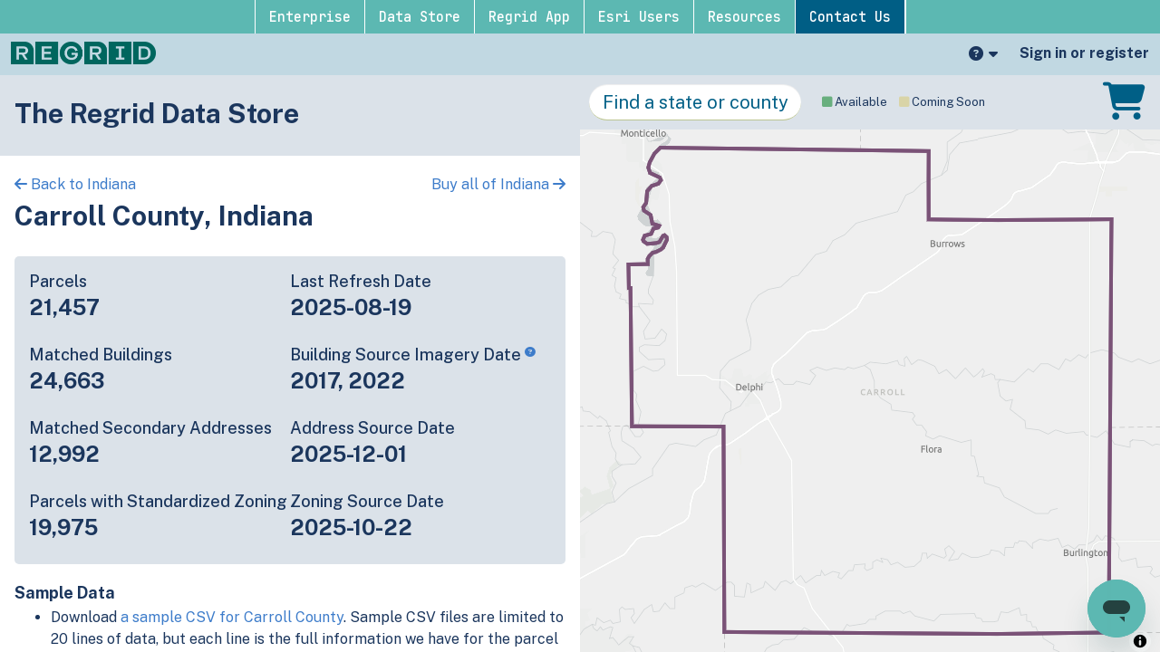

--- FILE ---
content_type: text/html; charset=utf-8
request_url: https://app.regrid.com/store/us/in/carroll
body_size: 28551
content:
<!DOCTYPE html>
<html lang='en'>
<head>
<meta charset='utf-8'>
<meta content='width=device-width, initial-scale=1.0, maximum-scale=1.0, user-scalable=no' name='viewport'>
<title>
Carroll County, Indiana parcel data - Regrid

</title>
<script src="//script.crazyegg.com/pages/scripts/0109/1382.js" async="async"></script>
<script>
  var data = {"popup":[null,null],"admin":null,"current_user_id":null,"dataset":"sitecontrol","dimensions_host":"https://app.regrid.com","ds":"us","ds_names":["us","2019","2018","2017","2016","2015","2014","2013","2012","2011"],"ds_lookup":{"sitecontrol":"us","pig":"2019","dog":"2018","rooster":"2017","monkey":"2016","sheep":"2015","horse":"2014","snake":"2013","dragonfly":"2012","rabbit":"2011"},"env":"production","esri_basemap_key":"AAPK299be3bc75404f02bbe776e20f212e75oX5QWHW4q_AmGhesopDo0ynZefr7cTqo7rny0-QP3YAb3TmtD-hhb0Yi2BKGaBMx","flags":{"csv_streaming":true,"stripe_ach":true,"jwt_mobile":false,"react_map_component":true,"self_serve_api":true,"hubspot":true,"canada_app":true,"ap_auth":false},"groups":[],"group":null,"group_slug":null,"group_token":false,"has_sitecontrol":null,"is_manager":null,"host":"app.regrid.com","mapbox":{"access_token":"pk.eyJ1IjoibG92ZWxhbmQiLCJhIjoibHFTSURFNCJ9.titsQDMlSIud_r60hOlmeA"},"jwt":null,"min_zoom":11,"notifications":[],"plan_name":null,"plan_simple":null,"session_id":{"public_id":"51123272d43a5e48ef0e7dc12f8bce84"},"show_tips":null,"signed_in":false,"sitecontrol":true,"tileserver":"https://tiles.regrid.com","tile_token":null,"username":"Anonymous","usage_and_limits":null,"max_list_count":5000,"support_url":"https://support.regrid.com","localization":{"admin1":{"ca":{"one":"province","other":"provinces"},"us":{"one":"state","other":"states"}},"admin2":{"ca":{"one":"census division","other":"census divisions"},"us":{"one":"county","other":"counties"},"us/pr":{"one":"municipio","other":"municipios"}},"admin3":{"us":{"one":"city","other":"cities"},"ca":{"one":"census subdivision","other":"census subdivisions"},"us/pr":{"one":"barrio","other":"barrios"}}},"limits":{"max_pro_sessions":2,"max_pro_bookmarks":100,"max_pro_hoods":10,"max_hood_sqmi":80,"max_free_hoods":0,"max_free_bookmarks":0,"max_geojson":8000,"max_list_count":5000,"max_sources":4,"antiscrape_anon":5,"antiscrape_free":25,"antiscrape_pro":1000,"antiscrape_team":2000,"api":{"default_limit":20,"max_radius":32187,"point_limit":1000,"length_limit":150000,"area_limit":1000000000,"area_limit_miles":386.1021,"min_score":0.5,"tokens":5,"tokens_admin":10,"tokens_admin_eval":1,"batch_slice_size":500,"batch_count_limit":100000,"batch_mb_limit":50,"batch_max_active":10}}};
</script>
<script src="/packs/js/runtime-4b0ddfe046da7a4756d2.js" defer="defer"></script>
<script src="/packs/js/697-62ae50cff545637f3634.js" defer="defer"></script>
<script src="/packs/js/913-0ed87c5be47872d99721.js" defer="defer"></script>
<script src="/packs/js/application-6a3efefcf676dd8ebd2b.js" defer="defer"></script>
<script src="/assets/application-0c8f7979f01ff88f78626b942441f5dc71261ac3cabb546b5fdd15aee90c6ea8.js"></script>
<!-- / Lazy load SDK -->
<script crossorigin='anonymous' src='https://js.sentry-cdn.com/9434e191ece3499f96dcb3e13b2fc134.min.js'></script>
<script>
  Sentry.onLoad(function() {
    Sentry.init({
      dsn: 'https://9434e191ece3499f96dcb3e13b2fc134@o68153.ingest.sentry.io/1377081',
      environment: "production",
      //integrations: [new Integrations.BrowserTracing()],
      tracesSampleRate: 0.1
    });
    if(window.data.signed_in) {
      Sentry.configureScope(function(scope) {
        scope.setUser({
          email: null,
          id: window.data.current_user_id
        });
      });
    }
  });
</script>

<script src="https://api.mapbox.com/mapbox-gl-js/v1.7.0/mapbox-gl.js"></script>
<link href="https://api.mapbox.com/mapbox-gl-js/v1.7.0/mapbox-gl.css" rel="stylesheet" />

<script src="/assets/components-69ddd656d5fdb677e32dca8b8ef55bc2749457703492862363e8fdf20aa15e8b.js"></script>
<script>
  // Initialize + config GA4 as recommended by these migration docs:
  //   https://support.google.com/analytics/answer/10271001?hl=en#zippy=%2Cin-this-article
  //   https://support.google.com/analytics/answer/9310895#zippy=%2Cin-this-article
  // This block is above the GTM container loader so that it will already have user_id present when it inits
  window.dataLayer = window.dataLayer || [];
  function gtag(){dataLayer.push(arguments);}
  gtag('js', new Date());
  
  // Initial user-data variables
  // - user_id gets read into a GTM variable and passed to the special user_id GA4 var 
  // - we used to pass window.data.plan_name in a custom dimension too
  let gtagConfig = {};
  if(window.data.current_user_id) {
    // Leave property missing/undefined if we have these null
    // They also seem to want a string property vs numeric
    gtagConfig.user_id = _.toString(window.data.current_user_id);
  }
  if(window.data.group) {
    gtagConfig.group_id = _.toString(window.data.group.id);
  }
  dataLayer.push(gtagConfig);
  gtag('config', 'G-NGWML8455J');
</script>
<script>
  (function(w,d,s,l,i){w[l]=w[l]||[];w[l].push({'gtm.start':
  new Date().getTime(),event:'gtm.js'});var f=d.getElementsByTagName(s)[0],
  j=d.createElement(s),dl=l!='dataLayer'?'&l='+l:'';j.async=true;j.src=
  'https://www.googletagmanager.com/gtm.js?id='+i+dl;f.parentNode.insertBefore(j,f);
  })(window,document,'script','dataLayer','GTM-TQGH3PV');
</script>

<script>
  // Limited HubSpot Embed 
  // omits banner functionality, web interactivity, Facebook ad integration, form collection
  
  // This turns off dynamic loading of all the other HS scripts (see https://github.com/loveland/wdwot/pull/5894)
  var _hsq = _hsq || [];
  _hsq.push(['setTrackingGate', 'AnalyticsTracking:BlockEmbeddedScriptReload']);
  
  (function(scriptId) {
    // Check if the script already exists ("hs-analytics")
    if (!document.getElementById(scriptId)) {
      var newScript = document.createElement("script");
      newScript.src = "https://js.hs-analytics.net/analytics/1691517900000/9363140.js";
      newScript.type = "text/javascript";
      newScript.id = scriptId; // "hs-analytics"
  
      var firstScript = document.getElementsByTagName("script")[0];
      firstScript.parentNode.insertBefore(newScript, firstScript);
    }
  })("hs-analytics");
  
  // Limited HubSpot Embed - one line
  // omits banner functionality, web interactivity, Facebook ad integration, form collection
  // !function(e,t){if(!document.getElementById(e)){var c=document.createElement("script");c.src="https://js.hs-analytics.net/analytics/1691517900000/9363140.js",c.type="text/javascript",c.id=e;var n=document.getElementsByTagName("script")[0];n.parentNode.insertBefore(c,n)}}("hs-analytics");
  
  
  // Full HubSpot Embed 
  // includes banner functionality, web interactivity, Facebook ad integration, form collection
  // Start of HubSpot Embed Code
  // var s = document.createElement('script');
  // s.type = 'text/javascript';
  // s.async = true;
  // s.defer = true;
  // s.src = '//js.hs-scripts.com/9363140.js';
  // s.id = 'hs-script-loader';
  // document.getElementsByTagName('head')[0].appendChild(s);
  // End of HubSpot Embed Code
</script>

<script>
  function loadZendesk() {
    var script = document.createElement('script');
    script.id = 'ze-snippet';
    script.src = "https://static.zdassets.com/ekr/snippet.js?key=5a21b789-89a8-42bc-b298-4e065babad00";
    script.async = true;
    document.head.appendChild(script);
    script.addEventListener('load', function() {
      initZendesk();
    })
  }
  
  function initZendesk() {
    let zendeskSettings = {"metadata":{"21374011251476":"web"},"tags":["webapp"]};
    // Authenticated identity - https://developer.zendesk.com/api-reference/widget-messaging/web/authentication/
    if(zendeskSettings.jwt) {
      zE("messenger", "loginUser", function(callback) {
        callback(zendeskSettings.jwt);
      });
    }
    if(zendeskSettings.metadata) {
      // https://support.zendesk.com/hc/en-us/articles/5658339908378
      let fieldArray = Object.entries(zendeskSettings.metadata).map(([id, value]) => {
        return { id: id, value: value };
      });
      zE('messenger:set', 'conversationFields', fieldArray);
    }
    if(zendeskSettings.tags) {
      zE('messenger:set', 'conversationTags', zendeskSettings.tags);
    }
  }
  
  // Don't show on mobile
  // https://developer.zendesk.com/documentation/classic-web-widget-sdks/chat-widget/customising-the-widget/hiding-the-chat-widget-on-mobile-devices/
  (function() {
    let ua = navigator.userAgent.toLowerCase(), platform = navigator.platform.toLowerCase();
    let platformName = ua.match(/ip(?:ad|od|hone)/) ? 'ios' : (ua.match(/(?:webos|android)/) || platform.match(/mac|win|linux/) || ['other'])[0],
    isMobile = /ios|android|webos/.test(platformName);
    if(!isMobile) {
      loadZendesk();
    }
  })();
</script>

<link rel="stylesheet" media="all" href="/assets/application-c0621e9192d260945e0c5ae5642ccc0fd5bc4ccebb788f4b06201789b9f66aa3.css" />
<meta content='IE=edge' http-equiv='X-UA-Compatible'>
<meta http-equiv='x-pjax-version'>
<link rel="alternate" type="application/rss+xml" title="RSS" href="https://app.regrid.com/blog.rss" />
<meta content='Carroll County, Indiana parcel data - Regrid' name='title'>
<meta content='parcels properties detroit city tax foreclosure advocates blight surveys vacancy blexting blext real land use estate mobile motor city mapping open data database' name='keywords'>
<meta content='Regrid.com is dedicated to putting America online parcel by parcel. We work with governments, developers, neighborhood groups, and passionate individuals to gather and present information about property in clear, actionable ways. In Detroit our community missions include arming people with information to battle a plague of tax foreclosures and running an ongoing survey of property conditions to help fight blight.' name='description'>
<meta content='A5CD5975BFD5109FCFC2157E7EEE1B2A' name='msvalidate.01'>
<meta content='2901636,620415163' property='fb:admins'>
<meta content='Carroll County, Indiana parcel data' property='og:title'>
<meta content='https://app.regrid.com/store/us/in/carroll' property='og:url'>
<meta content='Regrid' property='og:site_name'>
<meta content='website' property='og:type'>
<meta content='https://app.regrid.com/us/in/carroll/icon.jpeg' property='og:image'>
<meta content='summary_large_image' property='twitter:card'>
<meta content='Carroll County, Indiana parcel data' property='twitter:title'>
<meta content='@regridapp' property='twitter:creator'>
<meta content='https://app.regrid.com/store/us/in/carroll' property='twitter:url'>
<meta content='159 million parcel boundaries and records covering 99% of Americans across 3,229 counties and growing. Purchase high quality, standardized parcel data by the county, state, or nationwide.' property='twitter:description'>
<meta content='https://app.regrid.com/us/in/carroll/icon.jpeg' property='twitter:image'>
<meta property='map.name'>
<meta property='map.slug'>
<meta property='map.auction'>
<meta property='group.name'>
<meta property='group.slug'>
<meta content='159 million parcel boundaries and records covering 99% of Americans across 3,229 counties and growing. Purchase high quality, standardized parcel data by the county, state, or nationwide.' property='og:description'>
<meta content='marketing' property='page_type'>
<link rel="apple-touch-icon" sizes="180x180" href="/assets/favicons/apple-touch-icon.png">
<link rel="icon" type="image/png" sizes="32x32" href="/assets/favicons/favicon-32x32.png">
<link rel="icon" type="image/png" sizes="16x16" href="/assets/favicons/favicon-16x16.png">
<link rel="manifest" href="/assets/favicons/site.webmanifest">
<link rel="shortcut icon" href="/assets/favicons/favicon.ico">
<meta name="theme-color" content="#ffffff">

<meta name="csrf-param" content="authenticity_token" />
<meta name="csrf-token" content="m3OaXzmMJhPvIWwl+BBNE8dRAh6cgMVKz2sEz5LhCjg/RIoXJm8SO91ykPy3nSDMnmkoj6uursy30bFIZCQW/w==" />
<meta name="action-cable-url" content="/cable" />

</head>
<body class='production free not-signed-in plan-free'>
<noscript>
<iframe height='0' src='https://www.googletagmanager.com/ns.html?id=GTM-TQGH3PV' style='display:none;visibility:hidden' width='0'></iframe>
</noscript>
<div class='all'>
<div class='modal mobile-only' id='mobile-app'>
<div class='modal-dialog'>
<div class='modal-content'>
<a class='close'>
<i class='fas fa-times' id='x-button'></i>
</a>
<div class='container'>
<p class='centered bold'>
Get the Regrid App for a better mobile experience
</p>
<div class='centered'>
<a class='btn btn-primary btn-lg btn-round' href='https://regrid.com/apps' id='app-btn'>
Get App
</a>
</div>
</div>
</div>
</div>
</div>
<script>
  $(document).ready(function() {
    // Hide modal if it has been closed recently
    if (localStorage.getItem('app-banner-closed')) {
      $('#mobile-app.modal').hide();
    } else {
      $('#mobile-app #x-button').click(function(e) {
        $('#mobile-app.modal').hide();
        localStorage.setItem('app-banner-closed', true);
      });
  
      // Detect OS and modify button href
      var userAgent = navigator.userAgent || navigator.vendor || window.opera;
      var $appBtn = $('#app-btn');
  
      // Windows Phone must come first because its UA also contains "Android"
      if(userAgent.match(/windows phone/i)) {
        return;
      } else if(userAgent.match(/android/i)) {
        $appBtn.attr('href', 'https://play.google.com/store/apps/details?id=com.loveland.pr');
      } else if(userAgent.match(/ipad|iphone|ipad/i)) {
        $appBtn.attr('href', 'https://itunes.apple.com/us/app/loveland-next/id1338927298?mt=8');
      }
    }
  });
</script>

<!-- See marketing_nav.scss for notes -->

<div id="marketing-nav" class="hd-row hd-row-2">
  <div class="hd-container">
    <ul class="hd-nav">
      <li>
        <a href="https://regrid.com/enterprise" title="">Enterprise</a>
        <div class="sub-menu">
          <div class="hd-row">
            <div class="col-6">
              <div class="sb-menu-v2">
                <h3 class="flex-row-start">
                  <img
                    class="mm-image"
                    src="https://regrid.com/hubfs/nationwide-parcel-data-2.svg"
                    alt="Regrid premium parcel data menu icon"
                  />
                  <span>Premium Parcels</span>
                </h3>
                <ul>
                  <li class="sb-menu-li">
                    <a href="https://regrid.com/enterprise" title="">
                      <img
                        src="https://regrid.com/hubfs/parcel%20-data.svg"
                        alt="US Parcel Data"
                      />
                      <span>U.S. Parcels</span>
                    </a>
                  </li>

                  <li class="sb-menu-li">
                    <a href="https://regrid.com/canada" title="">
                      <img
                        src="https://regrid.com/hubfs/canada_nav-menu-icon.png"
                        alt="Canada Parcel Data"
                      />
                      <span>Canadian Parcels</span>
                    </a>
                  </li>

                  <li class="sb-menu-li">
                    <a href="https://regrid.com/global" title="">
                      <img
                        src="https://regrid.com/hubfs/global-icon.png"
                        alt="Global Parcel Data"
                      />
                      <span>Global Parcels</span>
                    </a>
                  </li>
                </ul>
                <div class="sb-menu-divider"></div>
              </div>
              <div class="sb-menu-v2">
                <h3 class="flex-row-start">
                  <img
                    class="mm-image"
                    src="https://regrid.com/hubfs/Nav%20Menu%20Icons/arc-eng-con_menu-icon-1.svg"
                    alt="Spatial add-ons menu icon"
                  />
                  <span>Spatial Add-Ons</span>
                </h3>

                <ul>
                  <li class="sb-menu-li">
                    <a href="https://regrid.com/building-footprints" title="">
                      <img
                        src="https://regrid.com/hubfs/matched-buildings_color.png"
                        alt="Matched building footprints menu icon"
                      />
                      <span>Matched Building Footprints</span>
                    </a>
                  </li>

                  <li class="sb-menu-li">
                    <a
                      href="https://regrid.com/validated-us-addresses"
                      title=""
                    >
                      <img
                        src="https://regrid.com/hubfs/secondary-addresses-door_color-2025.png"
                        alt="Matched secondary addresses menu icon"
                      />
                      <span>Matched Secondary Addresses</span>
                    </a>
                  </li>

                  <li class="sb-menu-li">
                    <a href="https://regrid.com/zoning" title="">
                      <img
                        src="https://regrid.com/hubfs/zoning-icon_color-2025.png"
                        alt="Standardized zoning menu icon"
                      />
                      <span>Standardized Zoning</span>
                    </a>
                  </li>

                  <li class="sb-menu-li">
                    <a
                      href="https://regrid.com/enhanced-property-ownership"
                      title=""
                    >
                      <img
                        src="https://regrid.com/hubfs/enhanced-ownership-1.svg"
                        alt="Enhanced property ownership menu icon"
                      />
                      <span>Daily Ownership Updates</span>
                    </a>
                  </li>
                </ul>
              </div>
            </div>

            <div class="col-6">
              <div class="sb-menu-v2">
                <h3 class="flex-row-start">
                  <img
                    class="mm-image"
                    src="https://regrid.com/hubfs/roadway-row-icon_2025-1.png"
                    alt="Roadway ROW menu icon"
                  />
                  <span>Roadway ROW</span>
                </h3>

                <ul>
                  <li class="sb-menu-li">
                    <a href="https://regrid.com/roadway" title="">
                      <img
                        src="https://regrid.com/hubfs/self-serve-parcel-api-1.svg"
                        alt="U.S. Roadway Polygons menu icon"
                      />
                      <span>U.S. Roadway Polygons</span>
                    </a>
                  </li>
                </ul>
                <div class="sb-menu-divider"></div>
              </div>

              <div class="sb-menu-v2">
                <h3 class="flex-row-start">
                  <img
                    class="mm-image"
                    src="https://regrid.com/hubfs/support.svg"
                    alt="Regrid Data Access group menu icon"
                  />
                  <span>Data Access</span>
                </h3>

                <ul>
                  <li class="sb-menu-li">
                    <a href="https://app.regrid.com/store" title="">
                      <img
                        src="https://regrid.com/hubfs/data-store-2.svg"
                        alt="Coverage map menu icon"
                      />
                      <span>Coverage Map</span>
                    </a>
                  </li>

                  <li class="sb-menu-li">
                    <a
                      href="https://support.regrid.com/parcel-data/schema"
                      title=""
                    >
                      <img
                        src="https://regrid.com/hubfs/blog_resources_icon-1.svg"
                        alt="Parcel Schema menu icon"
                      />
                      <span>Parcel Schema</span>
                    </a>
                  </li>

                  <li class="sb-menu-li">
                    <a
                      href="https://support.regrid.com/bulk-files/bulk-data-formats"
                      title=""
                    >
                      <img
                        src="https://regrid.com/hubfs/bulk-file-folder-icon_2025%20(1).png"
                        alt="Bulk Files menu icon"
                      />
                      <span>Bulk Files</span>
                    </a>
                  </li>

                  <li class="sb-menu-li">
                    <a
                      href="https://regrid.com/feature-service"
                      title=""
                    >
                      <img
                        src="https://regrid.com/hubfs/feature-service_icon_2025.png"
                        alt="Feature Service menu icon"
                      />
                      <span>Feature Service</span>
                    </a>
                  </li>

                  <li class="sb-menu-li">
                    <a
                      href="https://regrid.com/api"
                      title=""
                    >
                      <img
                        src="https://regrid.com/hubfs/api-icon_2025.png"
                        alt="Parcel API & Tiles menu icon"
                      />
                      <span>Parcel API & Tiles</span>
                    </a>
                  </li>

                  <li class="sb-menu-li">
                    <a
                      href="https://support.regrid.com/api/section/interactive-api-sandbox"
                      title=""
                    >
                      <img
                        src="https://regrid.com/hubfs/interactive-api-sandbox_icon_2025.png"
                        alt=""
                      />
                      <span>Interactive API Sandbox</span>
                    </a>
                  </li>
                </ul>
              </div>
            </div>
          </div>
        </div>
      </li>
      <li>
        <a href="https://app.regrid.com/store" title="">Data Store</a>
      </li>
      <li>
        <a href="https://regrid.com/property-app" title="">Regrid App</a>
      </li>
      <li>
        <a href="https://regrid.com/esri" title="">Esri Users</a>
      </li>
      <li>
        <a href="https://support.regrid.com" title="">Resources</a>

          <div class="sub-menu">
            <div class="hd-row">
              <div class="col-6">
                <div class="sb-menu-v2">
                  <h3 class="flex-row-start">
                    <img
                      class="mm-image"
                      src="https://regrid.com/hubfs/support.svg"
                      alt="Support menu icon"
                    />
                    <span>Support</span>
                  </h3>

                  <ul>
                    <li class="sb-menu-li">
                      <a href="https://support.regrid.com" title="">
                        <img
                          src="https://regrid.com/hubfs/support_resources_icon-1.svg"
                          alt="Support site menu icon"
                        />
                        <span>Support Site</span>
                      </a>
                    </li>

                    <li class="sb-menu-li">
                      <a
                        href="https://www.youtube.com/playlist?list=PLwSzIfVit8o7SzRYilD8wKGbqtAYA7bsv"
                        title=""
                      >
                        <img
                          src="https://regrid.com/hubfs/tutorialvideos_resources_icon.svg"
                          alt="Tutorial videos menu icon"
                        />
                        <span>Tutorial Videos</span>
                      </a>
                    </li>
                  </ul>

                  <div class="sb-menu-divider"></div>
                </div>
                <div class="sb-menu-v2">
                  <h3 class="flex-row-start">
                    <img
                      class="mm-image"
                      src="https://regrid.com/hubfs/content.svg"
                      alt="Content menu icon"
                    />
                    <span>Content</span>
                  </h3>

                  <ul>
                    <li class="sb-menu-li">
                      <a href="https://regrid.com/blog" title="">
                        <img
                          src="https://regrid.com/hubfs/blog_resources_icon-1.svg"
                          alt="Blog menu icon"
                        />
                        <span>Blog</span>
                      </a>
                    </li>

                    <li class="sb-menu-li">
                      <a href="https://regrid.com/customers" title="">
                        <img
                          src="https://regrid.com/hubfs/testimonials_resources_icon-1.svg"
                          alt="Customer stories menu icon"
                        />
                        <span>Customer Stories</span>
                      </a>
                    </li>

                    <li class="sb-menu-li">
                      <a href="https://regrid.com/reports" title="">
                        <img
                          src="https://regrid.com/hubfs/reports_resources_icon-2.svg"
                          alt="Reports menu icon"
                        />
                        <span>Reports</span>
                      </a>
                    </li>
                  </ul>
                </div>
              </div>

              <div class="col-6">
                <div class="sb-menu-v2">
                  <h3 class="flex-row-start">
                    <img
                      class="mm-image"
                      src="https://regrid.com/hubfs/Nav%20Menu%20Icons/bro-tele_menu-icon-1.svg"
                      alt="Programs menu icon"
                    />
                    <span>Programs</span>
                  </h3>

                  <ul>
                    <li class="sb-menu-li">
                      <a href="https://regrid.com/purpose" title="">
                        <img
                          src="https://regrid.com/hubfs/Nav%20Menu%20Icons/academia_menu-icon.svg"
                          alt="academia_menu-icon"
                        />
                        <span>Nonprofit &amp; Academia</span>
                      </a>
                    </li>

                    <li class="sb-menu-li">
                      <a href="https://regrid.com/giving" title="">
                        <img
                          src="https://regrid.com/hubfs/Nav%20Menu%20Icons/academia_menu-icon.svg"
                          alt="Regrid giving menu icon"
                        />
                        <span>Regrid Giving</span>
                      </a>
                    </li>
                  </ul>
                  <div class="sb-menu-divider"></div>
                </div>



              <div class="sb-menu-v2">
                <h3 class="flex-row-start">
                  <img
                    class="mm-image"
                    src="https://regrid.com/hubfs/Nav%20Menu%20Icons/shop_icon_2025%20(2).png"
                    alt="Shop menu icon"
                  />
                  <span>Shop</span>
                </h3>

                <ul>
                  <li class="sb-menu-li">
                    <a target="_blank" rel="noopener noreferrer" href="https://shops.swagup.com/aQUyMTQxOGEz/the-regrid-store" title="">
                      <img
                        src="https://regrid.com/hubfs/Nav%20Menu%20Icons/merch_icon_2025.png"
                        alt="academia_menu-icon"
                      />
                      <span>Regrid Merch</span>
                    </a>
                  </li>
                </ul>
              </div>
            </div>
          </div>
        </div>
      </li>
      <li>
        <a
          href="https://regrid.com/parcel-data-expert"
          title=""
          class="hd-cta-btn"
          >Contact Us
        </a>
      </li>
      <li>
        <a
          href="#"
          title="Hide this menu and remember my choice"
          class="close-btn"
          >Hide Menu
        </a>
      </li>
    </ul>
  </div>
</div>

<div class='plan-free mapboxgl-ff' id='header'>
<nav class='brand'>
<ul class='nav'>
<!-- / If we're on a marketing / non-group page, show the regrid.com link -->
<li class='mobile-first'>
<a aria-label='Regrid home' data-skip-pjax data-tab='welcome' href='https://regrid.com' title='Regrid home'>
<img class="logo" src="/assets/logos/REGRID_logo_primary_horiz_trans_329c-891bc5502b2749f2f0699ca91a9b6d01f0a06eb2dc67639a0ab0ea08750b7087.png" />
</a>
</li>
<li class='grow'></li>
<!-- / Support -->
<li>
<div class='dropdown'>
<span aria-expanded='false' aria-label='Support' class='dropdown-toggle' data-toggle='dropdown'>
<i class="fas fa-question-circle" aria-hidden="true"></i>
<span class='mobile-only'>Support</span>
<i class="fas fa-caret-down" aria-hidden="true"></i>
</span>
<ul class='dropdown-menu pull-right'>
<li>
<a aria-label='Support' href='https://support.regrid.com' target='llsupport'>Support</a>
</li>
<li>
<a aria-label='Platform FAQ' href='https://support.regrid.com/articles/FAQs' target='llsupport'>Platform FAQ</a>
</li>
<li>
<a aria-label='Parcel Data FAQ' href='https://support.regrid.com/articles/parcel-data-faq' target='llsupport'>Parcel Data FAQ</a>
</li>
<li>
<a href='https://regrid.com/tutorials'>Tutorials</a>
</li>
</ul>
</div>
</li>
<!-- / Current User / Sign-In -->
<li>
<a data-path='me' data-skip-pjax='1' data-toggle='modal' href='#signinModal'>
<div class='tablet-only'>
<i class="fas fa-user" aria-hidden="true"></i>
</div>
<div class='notablet'>Sign in or register</div>
<div class='mobile-only'>Sign in or register</div>
</a>
</li>
</ul>
<div class='mobile-only'>
<p class='brand-nav-message guide-msg speech'>
Regrid is the leading provider of land parcels & location context data for your maps, apps & spatial analysis.
</p>
<p class='brand-nav-message guide-msg speech'>
If you and your team are looking for high-quality, standardized <a target="_blank" href="https://regrid.com/parcels">nationwide parcel data</a>, then reach out to our team at <a href="mailto:parcels@regrid.com">parcels@regrid.com</a> to get the conversation started.
</p>
</div>
</nav>
</div>
<a class='mapboxgl-ff' data-skip-pjax='1' href='#' id='sandwich'>
<i class="fas fa-bars" aria-hidden="true"></i>
</a>
<div class='mapboxgl-ff ' id='spinner'>
<div class='subspin'></div>
<div class='subspin'></div>
<div class='subspin'></div>
<div class='subspin'></div>
<div class='subspin'></div>
<div class='subspin'></div>
</div>

<div id='pjax-container'>
<div class='app parcelverse'>
<div class='show' id='waterfall'>
<div class='tab-content county'>
<div class='tab-pane active' id='overview'>
<section class='contrast omg-background homepage'>
<div class='omg-background-in'>
<h2 class='title'>The Regrid Data Store</h2>
</div>
</section>

<div class='county-arrows'>
<div class='back-link'>
<a href="/store/us/in"><i class='fas fa-arrow-left'></i>
Back to Indiana
</a></div>
<div class='buy-link'>
<a href="/store/us/in/buy">Buy all of Indiana
<i class='fas fa-arrow-right'></i>
</a></div>
</div>
<h2>Carroll County, Indiana</h2>
<section class='basics rounded padded'>
<div class='factoid'>
<p class='h4 margin-btm-sm'>Parcels</p>
<p class='h3 bold margin-top-sm'>21,457</p>
</div>
<div class='factoid'>
<p class='h4 margin-btm-sm'>Last Refresh Date</p>
<p class='h3 bold margin-top-sm'>2025-08-19</p>
</div>
<div class='factoid'>
<p class='h4 margin-btm-sm'>Matched Buildings</p>
<p class='h3 bold margin-top-sm'>24,663</p>
</div>
<div class='factoid'>
<p class='h4 margin-btm-sm'>
Building Source Imagery Date
<a href='https://support.regrid.com/articles/buildings-faq/#how-often-is-the-data-updated'>
<i class='fas fa-question-circle source-tip xsmall vertical-top'></i>
</a>
</p>
<p class='h3 bold margin-top-sm'>2017, 2022</p>
</div>
<div class='factoid'>
<p class='h4 margin-btm-sm'>Matched Secondary Addresses</p>
<p class='h3 bold margin-top-sm'>12,992</p>
</div>
<div class='factoid'>
<p class='h4 margin-btm-sm'>Address Source Date</p>
<p class='h3 bold margin-top-sm'>2025-12-01</p>
</div>
<div class='factoid'>
<p class='h4 margin-btm-sm'>Parcels with Standardized Zoning</p>
<p class='h3 bold margin-top-sm'>19,975</p>
</div>
<div class='factoid'>
<p class='h4 margin-btm-sm'>Zoning Source Date</p>
<p class='h3 bold margin-top-sm'>2025-10-22</p>
</div>
</section>
<h4>Sample Data</h4>
<ul>
<li>
Download <a data-skip-pjax="1" href="/store/us/in/carroll/sample.csv">a sample CSV for Carroll County</a>.
Sample CSV files are limited to 20 lines of data, but each line is the full
information we have for the parcel record. Not every county provides
every attribute; full coverage information is listed below.
</li>
<li>
<a target="_blank" href="/us/in/carroll">Explore Carroll County data on the Regrid mapping platform</a>
</li>
<li>
Download and review our 'Standard' and 'Premium' parcel data sample shapefiles for <a data-skip-pjax="1" href="/store/us/ar/faulkner/sample.shp">Faulkner, AR</a>
and <a data-skip-pjax="1" href="/store/us/in/fulton/sample.shp">Fulton, IN</a>
</li>
<li>
For our Premium + Matched Secondary Addresses schema, download a secondary addresses sample csv for <a data-skip-pjax="1" href="/store/us/ar/faulkner/address_sample.csv">Faulkner, AR</a> and <a data-skip-pjax="1" href="/store/us/in/fulton/address_sample.csv">Fulton, IN</a>.
</li>
<li>
For our Premium + Matched Building Footprints schema, download a buildings sample shapefile for <a data-skip-pjax="1" href="/store/us/ar/faulkner/building_sample.shp">Faulkner, AR</a> and <a data-skip-pjax="1" href="/store/us/in/fulton/building_sample.shp">Fulton, IN</a>.
</li>
<li>
For our Standardized Zoning schema, download a <a data-skip-pjax="1" href="/store/us/in/carroll/zoning_sample.csv">standardized zoning sample CSV for Carroll County</a>.
</li>
<li>
See our <a target="_blank" href="/store/license">data store license agreement</a>
</li>
</ul>
<section>
<div class='ie11-only padded frame'>
<h4 class='warning'>Please use Edge, Firefox, or Chrome to purchase data</h4>
<p>We're sorry, we don't currently support using Internet Explorer 11 to purchase data.</p>
</div>
<script>
  $(document).ready(function() {
    if (!!window.MSInputMethodContext && !!document.documentMode) {
      $('.ie11-only').css('display', 'block');
    }
  });
</script>

<div data-react-class="Parcelverse/ProductSelector" data-react-props="{&quot;cart&quot;:{},&quot;headline&quot;:&quot;Carroll County&quot;,&quot;path&quot;:&quot;/us/in/carroll&quot;,&quot;products&quot;:[{&quot;id&quot;:&quot;spreadsheet&quot;,&quot;variant&quot;:&quot;standard&quot;,&quot;format&quot;:&quot;spreadsheet&quot;,&quot;name&quot;:&quot;CSV Standard&quot;,&quot;format_types&quot;:[&quot;CSV&quot;],&quot;schemas&quot;:{&quot;regrid&quot;:&quot;https://support.regrid.com/parcel-data/schema&quot;},&quot;schema&quot;:{},&quot;coverage_report&quot;:&quot;https://docs.google.com/spreadsheets/d/1rvRYv6_ppZlwbmyi2kbzemot6FOEm2EEPdHPyENTQPE/&quot;,&quot;description&quot;:&quot;Tabular data with all \u003ca href=&#39;#standard-attributes&#39;\u003eavailable standard attributes\u003c/a\u003e for use in Excel and other applications.&quot;,&quot;price&quot;:150},{&quot;id&quot;:&quot;spreadsheet-premium&quot;,&quot;variant&quot;:&quot;premium&quot;,&quot;format&quot;:&quot;spreadsheet&quot;,&quot;name&quot;:&quot;CSV Premium&quot;,&quot;format_types&quot;:[&quot;CSV&quot;],&quot;schemas&quot;:{&quot;regrid&quot;:&quot;https://support.regrid.com/parcel-data/schema&quot;},&quot;coverage_report&quot;:&quot;https://docs.google.com/spreadsheets/d/1rvRYv6_ppZlwbmyi2kbzemot6FOEm2EEPdHPyENTQPE/&quot;,&quot;description&quot;:&quot;Tabular data, plus premium \u003ca href=&#39;/pages/vacancy&#39; target=&#39;llext&#39;\u003evacancy, residential delivery indicator\u003c/a\u003e, and \u003ca href=&#39;https://support.regrid.com/articles/parcel-data-faq&#39; target=&#39;llext&#39;\u003ebuilding footprint\u003c/a\u003e attributes.&quot;,&quot;price&quot;:250},{&quot;id&quot;:&quot;standard&quot;,&quot;variant&quot;:&quot;standard&quot;,&quot;format&quot;:&quot;all&quot;,&quot;name&quot;:&quot;Standard Parcel Data&quot;,&quot;format_types&quot;:[&quot;FileGDB&quot;,&quot;SHP&quot;,&quot;GeoPKG&quot;,&quot;GeoJSON&quot;,&quot;CSV&quot;],&quot;schemas&quot;:{&quot;regrid&quot;:&quot;https://support.regrid.com/parcel-data/schema&quot;},&quot;coverage_report&quot;:&quot;https://docs.google.com/spreadsheets/d/1rvRYv6_ppZlwbmyi2kbzemot6FOEm2EEPdHPyENTQPE/&quot;,&quot;description&quot;:&quot;\u003ca href=&#39;#standard-attributes&#39;\u003eAll available standard attributes\u003c/a\u003e plus parcel geometries.&quot;,&quot;description_no_shapefile&quot;:&quot;\u003ci class=&#39;fas fa-exclamation-circle margin-right-sm&#39;\u003e\u003c/i\u003e\u003cspan class=&#39;italic&#39;\u003eShapefile is not available for download \u003ca href=&#39;https://support.regrid.com/articles/parcel-data-faq/#why-do-some-shapefiles-say-2gb_warn-in-the-file-name&#39;\u003edue to size limitations (\u003e2GB)\u003c/a\u003e. Please \u003ca href=&#39;mailto:parcels@regrid.com&#39; target=&#39;_blank&#39;\u003econtact us\u003c/a\u003e for delivery of this Shapefile.\u003c/span\u003e\u003cp\u003e\u003c/p\u003e&quot;,&quot;price&quot;:300},{&quot;id&quot;:&quot;premium&quot;,&quot;variant&quot;:&quot;premium&quot;,&quot;format&quot;:&quot;all&quot;,&quot;name&quot;:&quot;Premium Parcel Data&quot;,&quot;format_types&quot;:[&quot;FileGDB&quot;,&quot;Shapefile&quot;,&quot;GeoPKG&quot;,&quot;GeoJSON&quot;,&quot;CSV&quot;],&quot;schemas&quot;:{&quot;regrid&quot;:&quot;https://support.regrid.com/parcel-data/schema&quot;},&quot;coverage_report&quot;:&quot;https://docs.google.com/spreadsheets/d/1rvRYv6_ppZlwbmyi2kbzemot6FOEm2EEPdHPyENTQPE/&quot;,&quot;description&quot;:&quot;Everything in our Standard Schema plus premium \u003ca href=&#39;/pages/vacancy&#39; target=&#39;llext&#39;\u003evacancy, residential delivery indicator\u003c/a\u003e, \u003ca href=&#39;https://support.regrid.com/parcel-data/schema#ll_row_parcel&#39; target=&#39;llext&#39;\u003eright-of-way parcels\u003c/a\u003e, and \u003ca href=&#39;https://support.regrid.com/articles/parcel-data-faq/#building-data&#39; target=&#39;llext&#39;\u003ebuilding footprint attributes\u003c/a\u003e.&quot;,&quot;description_no_shapefile&quot;:&quot;\u003ci class=&#39;fas fa-exclamation-circle margin-right-sm&#39;\u003e\u003c/i\u003e\u003cspan class=&#39;italic&#39;\u003eShapefile is not available for download \u003ca href=&#39;https://support.regrid.com/articles/parcel-data-faq/#why-do-some-shapefiles-say-2gb_warn-in-the-file-name&#39;\u003edue to size limitations (\u003e2GB)\u003c/a\u003e. Please \u003ca href=&#39;mailto:parcels@regrid.com&#39; target=&#39;_blank&#39;\u003econtact us\u003c/a\u003e for delivery of this Shapefile.\u003c/span\u003e\u003cp\u003e\u003c/p\u003e&quot;,&quot;price&quot;:500},{&quot;id&quot;:&quot;addresses-addon&quot;,&quot;variant&quot;:&quot;addresses&quot;,&quot;format&quot;:&quot;all&quot;,&quot;name&quot;:&quot;Matched Secondary Addresses&quot;,&quot;addon&quot;:true,&quot;legacy&quot;:false,&quot;addon_description&quot;:&quot;Matched Secondary Addresses&quot;,&quot;format_types&quot;:[&quot;CSV&quot;],&quot;schemas&quot;:{&quot;regrid&quot;:&quot;https://support.regrid.com/parcel-data/schema&quot;,&quot;matched_address&quot;:&quot;https://support.regrid.com/parcel-data/address-schema&quot;},&quot;coverage_report&quot;:&quot;https://docs.google.com/spreadsheets/d/1rvRYv6_ppZlwbmyi2kbzemot6FOEm2EEPdHPyENTQPE/&quot;,&quot;description&quot;:&quot;All \u003ca href=&#39;https://regrid.com/addresses&#39; target=&#39;llext&#39;\u003eknown addresses in the US\u003c/a\u003e, validated, \u003ca href=&#39;https://support.regrid.com/parcel-data/address-schema&#39; target=&#39;llext&#39;\u003estandardized\u003c/a\u003e and matched to \u003ca href=&#39;https://support.regrid.com/parcel-data/schema&#39; target=&#39;llext&#39;\u003eRegrid Premium Schema\u003c/a\u003e. See Sample Data section above to review a sample of matched secondary addresses data.&quot;,&quot;unavailable_message&quot;:&quot;Matched Secondary Addresses are currently not available. Please \u003ca href=&#39;mailto:parcels@regrid.com&#39; target=&#39;_blank&#39;\u003eemail us\u003c/a\u003e if you&#39;re interested in seeing Matched Secondary Addresses for this county.&quot;,&quot;price&quot;:100},{&quot;id&quot;:&quot;buildings-addon&quot;,&quot;variant&quot;:&quot;buildings&quot;,&quot;format&quot;:&quot;all&quot;,&quot;name&quot;:&quot;Matched Building Footprints&quot;,&quot;addon&quot;:true,&quot;legacy&quot;:false,&quot;addon_description&quot;:&quot;Matched Building Footprints&quot;,&quot;format_types&quot;:[&quot;FileGDB&quot;,&quot;SHP&quot;,&quot;CSV&quot;,&quot;GeoPKG&quot;,&quot;GeoJSON&quot;],&quot;schemas&quot;:{&quot;regrid&quot;:&quot;https://support.regrid.com/parcel-data/schema&quot;,&quot;matched_buildings&quot;:&quot;https://support.regrid.com/parcel-data/buildings-schema&quot;},&quot;coverage_report&quot;:&quot;https://docs.google.com/spreadsheets/d/1rvRYv6_ppZlwbmyi2kbzemot6FOEm2EEPdHPyENTQPE/#gid=425686130&quot;,&quot;description&quot;:&quot;Nationwide, \u003ca href=&#39;https://regrid.com/buildings&#39; target=&#39;llext&#39;\u003ematched building footprints\u003c/a\u003e, \u003ca href=&#39;https://support.regrid.com/parcel-data/buildings-schema&#39; target=&#39;llext&#39;\u003estandardized\u003c/a\u003e and matched \u0026 \u003ca href=&#39;#https://support.regrid.com/parcel-data/buildings-schema#regrid-matched-building-footprints-join-file&#39; target=&#39;llext&#39;\u003ejoined\u003c/a\u003e to \u003ca href=&#39;https://support.regrid.com/parcel-data/schema&#39; target=&#39;llext&#39;\u003eRegrid Premium Schema\u003c/a\u003e. See Sample data section above to review a sample of building footprints data.&quot;,&quot;unavailable_message&quot;:&quot;Matched Building Footprints are currently not available. Please \u003ca href=&#39;mailto:parcels@regrid.com&#39; target=&#39;_blank&#39;\u003eemail us\u003c/a\u003e if you&#39;re interested in seeing Matched Buildings Footprints for this county.&quot;,&quot;price&quot;:300},{&quot;id&quot;:&quot;enhanced-buildings-addon&quot;,&quot;variant&quot;:&quot;enhanced_buildings&quot;,&quot;format&quot;:&quot;all&quot;,&quot;name&quot;:&quot;Matched Building Footprints with Height&quot;,&quot;addon&quot;:true,&quot;legacy&quot;:false,&quot;addon_description&quot;:&quot;Matched Building Footprints with Height&quot;,&quot;format_types&quot;:[&quot;SHP&quot;,&quot;CSV&quot;,&quot;GeoPKG&quot;,&quot;GeoJSON&quot;],&quot;schemas&quot;:{&quot;regrid&quot;:&quot;https://support.regrid.com/parcel-data/schema&quot;,&quot;matched_buildings&quot;:&quot;https://support.regrid.com/parcel-data/buildings-schema&quot;},&quot;coverage_report&quot;:&quot;https://docs.google.com/spreadsheets/d/1rvRYv6_ppZlwbmyi2kbzemot6FOEm2EEPdHPyENTQPE/#gid=425686130&quot;,&quot;description&quot;:&quot;\u003ca href=&#39;https://regrid.com/building-footprints&#39; target=&#39;llext&#39;\u003eMatched Building Footprints with Height\u003c/a\u003e adds the vertical components to the Matched Building Footprints. \u003ca href=&#39;https://support.regrid.com/parcel-data/buildings-schema&#39; target=&#39;llext&#39;\u003e Standardized\u003c/a\u003e and matched \u0026 \u003ca href=&#39;https://support.regrid.com/parcel-data/buildings-schema#regrid-matched-building-footprints-join-file&#39; target=&#39;llext&#39;\u003ejoined\u003c/a\u003e to \u003ca href=&#39;https://support.regrid.com/parcel-data/schema&#39; target=&#39;llext&#39;\u003eRegrid Premium Schema\u003c/a\u003e. See Sample data section above to review a sample of building footprints data.&quot;,&quot;unavailable_message&quot;:&quot;Matched Building Footprints with Height are currently not available. Please \u003ca href=&#39;mailto:parcels@regrid.com&#39; target=&#39;_blank&#39;\u003eemail us\u003c/a\u003e if you&#39;re interested in seeing Matched Building Footprints with Height for this county.&quot;,&quot;price&quot;:700},{&quot;id&quot;:&quot;zoning-addon&quot;,&quot;variant&quot;:&quot;zoning&quot;,&quot;format&quot;:&quot;all&quot;,&quot;name&quot;:&quot;Standardized Zoning&quot;,&quot;addon&quot;:true,&quot;legacy&quot;:false,&quot;addon_description&quot;:&quot;Standardized Zoning&quot;,&quot;format_types&quot;:[&quot;FileGDB&quot;,&quot;SHP&quot;,&quot;CSV&quot;,&quot;GeoPKG&quot;,&quot;GeoJSON&quot;],&quot;schemas&quot;:{&quot;regrid&quot;:&quot;https://support.regrid.com/parcel-data/schema&quot;,&quot;zoning&quot;:&quot;https://support.regrid.com/parcel-data/zoning-schema&quot;},&quot;coverage_report&quot;:null,&quot;description&quot;:&quot;Nationwide spatial layer of \u003ca href=&#39;https://regrid.com/zoning&#39; target=&#39;llext&#39;\u003ezoning data\u003c/a\u003e, featuring boundaries, \u003ca href=&#39;https://support.regrid.com/parcel-data/zoning-schema&#39; target=&#39;llext&#39;\u003estandardized attributes\u003c/a\u003e including zoning type, sub-type, permitted use, density, setbacks and FAR, matched to \u003ca href=&#39;https://support.regrid.com/parcel-data/schema&#39; target=&#39;llext&#39;\u003eRegrid Premium Schema\u003c/a\u003e. See Sample data section above to review a sample of standardized zoning data.&quot;,&quot;unavailable_message&quot;:&quot;Standardized Zoning is currently not available. Please \u003ca href=&#39;mailto:parcels@regrid.com&#39; target=&#39;_blank&#39;\u003eemail us\u003c/a\u003e if you&#39;re interested in seeing Standardized Zoning for this county.&quot;,&quot;price&quot;:650}],&quot;premiumAvailable&quot;:true,&quot;shapefileTooLarge&quot;:false,&quot;buildingsNotAvailable&quot;:false,&quot;zoningNotAvailable&quot;:false,&quot;zoningPercentage&quot;:93}" data-react-cache-id="Parcelverse/ProductSelector-0"></div>
</section>
<section>
<h4 id='standard-attributes'>114 Data Attributes:</h4>
<p>
Read more about our <a target="_blank" href="https://support.regrid.com/parcel-data/schema">parcel schema fields</a>
or download a CSV with <a target="_blank" data-skip-pjax="1" href="https://docs.google.com/spreadsheets/d/1rvRYv6_ppZlwbmyi2kbzemot6FOEm2EEPdHPyENTQPE/">detailed coverage data</a>. Have questions? <a href="mailto:parcels@regrid.com">Please reach out</a> &mdash; we're happy to help.
</p>
</section>
<section class='coverage'>
<div data-section='standard'>
<h4 class='coverage pointer'>
Data Field Coverage
</h4>
<table class='table small'>
<tbody>
<tr class=''>
<td>Owner Name</td>
<td class='right'>99%</td>
</tr>
<tr class=''>
<td>Mailing Address</td>
<td class='right'>99%</td>
</tr>
<tr class=''>
<td>Parcel Address</td>
<td class='right'>99%</td>
</tr>
<tr class=''>
<td>Object ID</td>
<td class='right'>100%</td>
</tr>
<tr class=''>
<td>FIPS Code</td>
<td class='right'>100%</td>
</tr>
<tr class=''>
<td>Parcel ID</td>
<td class='right'>100%</td>
</tr>
<tr class=''>
<td>Parcel ID without Formatting</td>
<td class='right'>100%</td>
</tr>
<tr class='disabled'>
<td>State Provided Parcel ID Number</td>
<td class='right'>0%</td>
</tr>
<tr class='disabled'>
<td>Parcel Account Number</td>
<td class='right'>0%</td>
</tr>
<tr class='disabled'>
<td>Parcel Tax Identification Number</td>
<td class='right'>0%</td>
</tr>
<tr class=''>
<td>First Alternative Parcel ID</td>
<td class='right'>100%</td>
</tr>
<tr class=''>
<td>Second Alternative Parcel ID</td>
<td class='right'>97%</td>
</tr>
<tr class='disabled'>
<td>Third Alternative Parcel ID</td>
<td class='right'>0%</td>
</tr>
<tr class=''>
<td>Parcel Use Code</td>
<td class='right'>99%</td>
</tr>
<tr class='disabled'>
<td>Parcel Use Description</td>
<td class='right'>0%</td>
</tr>
<tr class=''>
<td>Zoning Code</td>
<td class='right'>93%</td>
</tr>
<tr class=''>
<td>Zoning Description</td>
<td class='right'>93%</td>
</tr>
<tr class=''>
<td>Structure on Parcel</td>
<td class='right'>39%</td>
</tr>
<tr class='disabled'>
<td>Number of Structures on Parcel</td>
<td class='right'>0%</td>
</tr>
<tr class=''>
<td>Structure Year Built</td>
<td class='right'>56%</td>
</tr>
<tr class=''>
<td>Year Built Effective Date</td>
<td class='right'>10%</td>
</tr>
<tr class=''>
<td>Number of Stories</td>
<td class='right'>47%</td>
</tr>
<tr class='disabled'>
<td>Number of Living Units</td>
<td class='right'>0%</td>
</tr>
<tr class=''>
<td>Number of Rooms</td>
<td class='right'>42%</td>
</tr>
<tr class=''>
<td>Number of Baths</td>
<td class='right'>43%</td>
</tr>
<tr class=''>
<td>Number of Partial Baths</td>
<td class='right'>10%</td>
</tr>
<tr class=''>
<td>Number of Bedrooms</td>
<td class='right'>39%</td>
</tr>
<tr class='disabled'>
<td>Structure Style</td>
<td class='right'>0%</td>
</tr>
<tr class=''>
<td>Parcel Value Type</td>
<td class='right'>99%</td>
</tr>
<tr class=''>
<td>Improvement Value</td>
<td class='right'>99%</td>
</tr>
<tr class=''>
<td>Land Value</td>
<td class='right'>99%</td>
</tr>
<tr class=''>
<td>Total Parcel Value</td>
<td class='right'>99%</td>
</tr>
<tr class='disabled'>
<td>Agricultural Value</td>
<td class='right'>0%</td>
</tr>
<tr class=''>
<td>Last Sale Price</td>
<td class='right'>75%</td>
</tr>
<tr class=''>
<td>Last Sale Date</td>
<td class='right'>98%</td>
</tr>
<tr class='disabled'>
<td>Annual Tax Bill</td>
<td class='right'>0%</td>
</tr>
<tr class=''>
<td>Tax Year</td>
<td class='right'>100%</td>
</tr>
<tr class=''>
<td>Last Ownership Transfer Date</td>
<td class='right'>66%</td>
</tr>
<tr class='disabled'>
<td>Owner Type</td>
<td class='right'>0%</td>
</tr>
<tr class='disabled'>
<td>Unmodified Owner Name</td>
<td class='right'>0%</td>
</tr>
<tr class='disabled'>
<td>Owner First Name</td>
<td class='right'>0%</td>
</tr>
<tr class='disabled'>
<td>Owner Last Name</td>
<td class='right'>0%</td>
</tr>
<tr class='disabled'>
<td>Second Owner Name</td>
<td class='right'>0%</td>
</tr>
<tr class='disabled'>
<td>Third Owner Name</td>
<td class='right'>0%</td>
</tr>
<tr class='disabled'>
<td>Fourth Owner Name</td>
<td class='right'>0%</td>
</tr>
<tr class='disabled'>
<td>Previous Owner Name</td>
<td class='right'>0%</td>
</tr>
<tr class='disabled'>
<td>Mailing Address Second Line</td>
<td class='right'>0%</td>
</tr>
<tr class='disabled'>
<td>Mailing Address Care Of</td>
<td class='right'>0%</td>
</tr>
<tr class=''>
<td>Mailing Address Street Number</td>
<td class='right'>79%</td>
</tr>
<tr class=''>
<td>Mailing Address Street Prefix</td>
<td class='right'>63%</td>
</tr>
<tr class=''>
<td>Mailing Address Street Name</td>
<td class='right'>79%</td>
</tr>
<tr class=''>
<td>Mailing Address Street Type</td>
<td class='right'>33%</td>
</tr>
<tr class=''>
<td>Mailing Address Street Suffix</td>
<td class='right'>39%</td>
</tr>
<tr class='disabled'>
<td>Mailing Address Unit Number</td>
<td class='right'>0%</td>
</tr>
<tr class=''>
<td>Mailing Address City</td>
<td class='right'>99%</td>
</tr>
<tr class=''>
<td>Mailing Address State</td>
<td class='right'>99%</td>
</tr>
<tr class=''>
<td>Mailing Address ZIP Code</td>
<td class='right'>99%</td>
</tr>
<tr class=''>
<td>Mailing Address Country</td>
<td class='right'>99%</td>
</tr>
<tr class='disabled'>
<td>Mailing Address Urbanizacion (Puerto Rico)</td>
<td class='right'>0%</td>
</tr>
<tr class=''>
<td>Original Mailing Address</td>
<td class='right'>99%</td>
</tr>
<tr class='disabled'>
<td>Parcel Address Second Line</td>
<td class='right'>0%</td>
</tr>
<tr class=''>
<td>Parcel Address Number</td>
<td class='right'>41%</td>
</tr>
<tr class=''>
<td>Parcel Address Prefix</td>
<td class='right'>39%</td>
</tr>
<tr class=''>
<td>Parcel Address Street Name</td>
<td class='right'>41%</td>
</tr>
<tr class=''>
<td>Parcel Address Street Type</td>
<td class='right'>19%</td>
</tr>
<tr class=''>
<td>Parcel Address Street Suffix</td>
<td class='right'>19%</td>
</tr>
<tr class='disabled'>
<td>Parcel Address Unit</td>
<td class='right'>0%</td>
</tr>
<tr class=''>
<td>Parcel Address City</td>
<td class='right'>99%</td>
</tr>
<tr class=''>
<td>Original Parcel Address</td>
<td class='right'>99%</td>
</tr>
<tr class=''>
<td>US Census County Subdivision</td>
<td class='right'>100%</td>
</tr>
<tr class=''>
<td>Parcel Address County</td>
<td class='right'>100%</td>
</tr>
<tr class=''>
<td>Parcel Address State</td>
<td class='right'>100%</td>
</tr>
<tr class=''>
<td>Parcel Address Zip Code</td>
<td class='right'>100%</td>
</tr>
<tr class=''>
<td>5 Digit Parcel Zip Code</td>
<td class='right'>100%</td>
</tr>
<tr class='disabled'>
<td>Parcel Urbanizacion</td>
<td class='right'>0%</td>
</tr>
<tr class='disabled'>
<td>Location Name</td>
<td class='right'>0%</td>
</tr>
<tr class=''>
<td>Primary Address Source</td>
<td class='right'>100%</td>
</tr>
<tr class=''>
<td>Legal Description</td>
<td class='right'>99%</td>
</tr>
<tr class='disabled'>
<td>Plat</td>
<td class='right'>0%</td>
</tr>
<tr class='disabled'>
<td>Book</td>
<td class='right'>0%</td>
</tr>
<tr class='disabled'>
<td>Page</td>
<td class='right'>0%</td>
</tr>
<tr class='disabled'>
<td>Block</td>
<td class='right'>0%</td>
</tr>
<tr class='disabled'>
<td>Lot</td>
<td class='right'>0%</td>
</tr>
<tr class='disabled'>
<td>Neighborhood</td>
<td class='right'>0%</td>
</tr>
<tr class='disabled'>
<td>Neighborhood Code</td>
<td class='right'>0%</td>
</tr>
<tr class='disabled'>
<td>Subdivision</td>
<td class='right'>0%</td>
</tr>
<tr class=''>
<td>Latitude</td>
<td class='right'>100%</td>
</tr>
<tr class=''>
<td>Longitude</td>
<td class='right'>100%</td>
</tr>
<tr class=''>
<td>Federal Qualified Opportunity Zone</td>
<td class='right'>100%</td>
</tr>
<tr class=''>
<td>Qualified Opportunity Zone Tract Number</td>
<td class='right'>12%</td>
</tr>
<tr class=''>
<td>Census 2020 Tract</td>
<td class='right'>100%</td>
</tr>
<tr class=''>
<td>Census 2020 Block</td>
<td class='right'>100%</td>
</tr>
<tr class=''>
<td>Census 2020 Blockgroup</td>
<td class='right'>100%</td>
</tr>
<tr class=''>
<td>Census Zip Code Tabulation Area</td>
<td class='right'>100%</td>
</tr>
<tr class=''>
<td>Last County Refresh Date</td>
<td class='right'>100%</td>
</tr>
<tr class='disabled'>
<td>Source URL</td>
<td class='right'>0%</td>
</tr>
<tr class='disabled'>
<td>Recorded Area (text)</td>
<td class='right'>0%</td>
</tr>
<tr class='disabled'>
<td>Total Square Footage of Structures</td>
<td class='right'>0%</td>
</tr>
<tr class=''>
<td>Building Area</td>
<td class='right'>47%</td>
</tr>
<tr class=''>
<td>Area Building Definition</td>
<td class='right'>47%</td>
</tr>
<tr class='disabled'>
<td>Deeded Acres</td>
<td class='right'>0%</td>
</tr>
<tr class=''>
<td>County-Provided Acres</td>
<td class='right'>62%</td>
</tr>
<tr class='disabled'>
<td>County-Provided Parcel Square Feet</td>
<td class='right'>0%</td>
</tr>
<tr class=''>
<td>Regrid Calculated Parcel Acres</td>
<td class='right'>100%</td>
</tr>
<tr class=''>
<td>Regrid Calculated Parcel Square Feet</td>
<td class='right'>100%</td>
</tr>
<tr class=''>
<td>PLSS Township</td>
<td class='right'>99%</td>
</tr>
<tr class=''>
<td>PLSS Section</td>
<td class='right'>99%</td>
</tr>
<tr class=''>
<td>PLSS Range</td>
<td class='right'>99%</td>
</tr>
<tr class='disabled'>
<td>Date of Last Revision</td>
<td class='right'>0%</td>
</tr>
<tr class=''>
<td>Parcel Path</td>
<td class='right'>100%</td>
</tr>
<tr class=''>
<td>Stable ID Status</td>
<td class='right'>99%</td>
</tr>
<tr class=''>
<td>Regrid UUID</td>
<td class='right'>100%</td>
</tr>
<tr class='disabled'>
<td>Parcel Stack UUID</td>
<td class='right'>0%</td>
</tr>
<tr class=''>
<td>Last Modified</td>
<td class='right'>100%</td>
</tr>
</tbody>
</table>
</div>
</section>
<section class='coverage'>
<div data-section='premium'>
<h4 class='coverage pointer'>
Premium field coverage
</h4>
<table class='table small'>
<tbody>
<tr class='premium'>
<td colspan='2'>
Read More about our <a href="/pages/vacancy">USPS fields</a> and <a href="https://support.regrid.com/articles/parcel-data-faq">building data</a>
</td>
</tr>
<tr class=''>
<td>Zoning Type</td>
<td class='right'>93%</td>
</tr>
<tr class=''>
<td>Zoning Subtype</td>
<td class='right'>93%</td>
</tr>
<tr class=''>
<td>Zoning Code Link</td>
<td class='right'>93%</td>
</tr>
<tr class=''>
<td>Zoning Area ID</td>
<td class='right'>93%</td>
</tr>
<tr class='disabled'>
<td>Homestead Exemption</td>
<td class='right'>0%</td>
</tr>
<tr class=''>
<td>Regrid Calculated Total Address Count</td>
<td class='right'>100%</td>
</tr>
<tr class=''>
<td>FEMA Flood Zone</td>
<td class='right'>100%</td>
</tr>
<tr class=''>
<td>FEMA Flood Zone Subtype</td>
<td class='right'>90%</td>
</tr>
<tr class=''>
<td>FEMA Flood Zone Raw Data</td>
<td class='right'>100%</td>
</tr>
<tr class=''>
<td>FEMA Flood Zone Data Date</td>
<td class='right'>100%</td>
</tr>
<tr class=''>
<td>FEMA NRI Risk Rating</td>
<td class='right'>100%</td>
</tr>
<tr class='disabled'>
<td>Census Provided Elementary School District</td>
<td class='right'>0%</td>
</tr>
<tr class='disabled'>
<td>Census Provided Secondary School District</td>
<td class='right'>0%</td>
</tr>
<tr class=''>
<td>Census Provided Unified School District</td>
<td class='right'>100%</td>
</tr>
<tr class=''>
<td>Regrid Calculated Building Footprint Square Feet</td>
<td class='right'>59%</td>
</tr>
<tr class=''>
<td>Regrid Calculated Building Count</td>
<td class='right'>100%</td>
</tr>
<tr class=''>
<td>Cropland Data Layer Raw Values</td>
<td class='right'>21%</td>
</tr>
<tr class=''>
<td>Cropland Data Layer Majority Category</td>
<td class='right'>21%</td>
</tr>
<tr class=''>
<td>Cropland Data Layer Majority Percent</td>
<td class='right'>21%</td>
</tr>
<tr class=''>
<td>Cropland Data Layer Date</td>
<td class='right'>21%</td>
</tr>
<tr class=''>
<td>InSite Score</td>
<td class='right'>100%</td>
</tr>
<tr class='disabled'>
<td>Regrid Right-of-Way Parcel Flag</td>
<td class='right'>0%</td>
</tr>
<tr class=''>
<td>Precisely ID</td>
<td class='right'>47%</td>
</tr>
<tr class=''>
<td>Placekey</td>
<td class='right'>98%</td>
</tr>
<tr class=''>
<td>USPS Delivery Point Validation</td>
<td class='right'>98%</td>
</tr>
<tr class=''>
<td>Delivery Point Validation Codes</td>
<td class='right'>46%</td>
</tr>
<tr class=''>
<td>Delivery Point Validation Notes</td>
<td class='right'>98%</td>
</tr>
<tr class=''>
<td>Delivery Point Match Type</td>
<td class='right'>46%</td>
</tr>
<tr class=''>
<td>CASS Error Codes</td>
<td class='right'>98%</td>
</tr>
<tr class=''>
<td>Residential Delivery Indicator</td>
<td class='right'>43%</td>
</tr>
<tr class=''>
<td>USPS Vacancy Indicator</td>
<td class='right'>43%</td>
</tr>
<tr class=''>
<td>USPS Vacancy Indicator Date</td>
<td class='right'>98%</td>
</tr>
<tr class='disabled'>
<td>PAD-US Public Access Designation</td>
<td class='right'>0%</td>
</tr>
<tr class=''>
<td>Land Use Code: Activity</td>
<td class='right'>87%</td>
</tr>
<tr class=''>
<td>Land Use Code Description: Activity</td>
<td class='right'>87%</td>
</tr>
<tr class=''>
<td>Land Use Code: Function</td>
<td class='right'>49%</td>
</tr>
<tr class=''>
<td>Land Use Code Description: Function</td>
<td class='right'>49%</td>
</tr>
<tr class=''>
<td>Land Use Code: Structure</td>
<td class='right'>52%</td>
</tr>
<tr class=''>
<td>Land Use Code Description: Structure</td>
<td class='right'>52%</td>
</tr>
<tr class=''>
<td>Land Use Code: Site</td>
<td class='right'>93%</td>
</tr>
<tr class=''>
<td>Land Use Code Description: Site</td>
<td class='right'>93%</td>
</tr>
<tr class=''>
<td>Land Use Code: Ownership</td>
<td class='right'>85%</td>
</tr>
<tr class=''>
<td>Land Use Code Description: Ownership</td>
<td class='right'>85%</td>
</tr>
<tr class=''>
<td>Housing Affordability Index</td>
<td class='right'>100%</td>
</tr>
<tr class=''>
<td>Population Density</td>
<td class='right'>100%</td>
</tr>
<tr class=''>
<td>Population Growth (CAGR) past 5 years</td>
<td class='right'>100%</td>
</tr>
<tr class=''>
<td>Population Growth (CAGR) next 5 years</td>
<td class='right'>100%</td>
</tr>
<tr class=''>
<td>Housing Units Growth (CAGR) past 5 years</td>
<td class='right'>100%</td>
</tr>
<tr class=''>
<td>Housing Units Growth (CAGR) next 5 years</td>
<td class='right'>100%</td>
</tr>
<tr class=''>
<td>Median Household Income Growth (CAGR) next 5 years</td>
<td class='right'>100%</td>
</tr>
<tr class=''>
<td>Median Household Income (current year)</td>
<td class='right'>100%</td>
</tr>
<tr class=''>
<td>Distance to Transmission line</td>
<td class='right'>99%</td>
</tr>
<tr class=''>
<td>Roughness Rating</td>
<td class='right'>98%</td>
</tr>
<tr class=''>
<td>Highest Parcel Elevation</td>
<td class='right'>98%</td>
</tr>
<tr class=''>
<td>Lowest Parcel Elevation</td>
<td class='right'>98%</td>
</tr>
</tbody>
</table>
</div>
</section>
<section class='contrast offer'>
<h4>Interested in bulk parcel data or API access?</h4>
<p>We'd love to help. <a href="/parcels">See our bulk parcel page for rates and details.</a></p>
</section>
<section>
<p>
Need more information? We've got plenty of resources on our
<a target="_blank" href="https://support.regrid.com">support site.</a>
And feel free to reach out to us at
<a href="mailto:parcels@regrid.com">parcels@regrid.com</a>.
</p>
</section>
<section>
<h3>Other Counties in Indiana</h3>
<div class='counties'>
<div class='county'>
<h4>
<a href="/parcelverse/us/in/adams">Adams County</a>
</h4>
</div>
<div class='county'>
<h4>
<a href="/parcelverse/us/in/allen">Allen County</a>
</h4>
</div>
<div class='county'>
<h4>
<a href="/parcelverse/us/in/bartholomew">Bartholomew County</a>
</h4>
</div>
<div class='county'>
<h4>
<a href="/parcelverse/us/in/benton">Benton County</a>
</h4>
</div>
<div class='county'>
<h4>
<a href="/parcelverse/us/in/blackford">Blackford County</a>
</h4>
</div>
<div class='county'>
<h4>
<a href="/parcelverse/us/in/boone">Boone County</a>
</h4>
</div>
<div class='county'>
<h4>
<a href="/parcelverse/us/in/brown">Brown County</a>
</h4>
</div>
<div class='county'>
<h4>
<a href="/parcelverse/us/in/cass">Cass County</a>
</h4>
</div>
<div class='county'>
<h4>
<a href="/parcelverse/us/in/clark">Clark County</a>
</h4>
</div>
<div class='county'>
<h4>
<a href="/parcelverse/us/in/clay">Clay County</a>
</h4>
</div>
<div class='county'>
<h4>
<a href="/parcelverse/us/in/clinton">Clinton County</a>
</h4>
</div>
<div class='county'>
<h4>
<a href="/parcelverse/us/in/crawford">Crawford County</a>
</h4>
</div>
<div class='county'>
<h4>
<a href="/parcelverse/us/in/daviess">Daviess County</a>
</h4>
</div>
<div class='county'>
<h4>
<a href="/parcelverse/us/in/dearborn">Dearborn County</a>
</h4>
</div>
<div class='county'>
<h4>
<a href="/parcelverse/us/in/decatur">Decatur County</a>
</h4>
</div>
<div class='county'>
<h4>
<a href="/parcelverse/us/in/dekalb">DeKalb County</a>
</h4>
</div>
<div class='county'>
<h4>
<a href="/parcelverse/us/in/delaware">Delaware County</a>
</h4>
</div>
<div class='county'>
<h4>
<a href="/parcelverse/us/in/dubois">Dubois County</a>
</h4>
</div>
<div class='county'>
<h4>
<a href="/parcelverse/us/in/elkhart">Elkhart County</a>
</h4>
</div>
<div class='county'>
<h4>
<a href="/parcelverse/us/in/fayette">Fayette County</a>
</h4>
</div>
<div class='county'>
<h4>
<a href="/parcelverse/us/in/floyd">Floyd County</a>
</h4>
</div>
<div class='county'>
<h4>
<a href="/parcelverse/us/in/fountain">Fountain County</a>
</h4>
</div>
<div class='county'>
<h4>
<a href="/parcelverse/us/in/franklin">Franklin County</a>
</h4>
</div>
<div class='county'>
<h4>
<a href="/parcelverse/us/in/fulton">Fulton County</a>
</h4>
</div>
<div class='county'>
<h4>
<a href="/parcelverse/us/in/gibson">Gibson County</a>
</h4>
</div>
<div class='county'>
<h4>
<a href="/parcelverse/us/in/grant">Grant County</a>
</h4>
</div>
<div class='county'>
<h4>
<a href="/parcelverse/us/in/greene">Greene County</a>
</h4>
</div>
<div class='county'>
<h4>
<a href="/parcelverse/us/in/hamilton">Hamilton County</a>
</h4>
</div>
<div class='county'>
<h4>
<a href="/parcelverse/us/in/hancock">Hancock County</a>
</h4>
</div>
<div class='county'>
<h4>
<a href="/parcelverse/us/in/harrison">Harrison County</a>
</h4>
</div>
<div class='county'>
<h4>
<a href="/parcelverse/us/in/hendricks">Hendricks County</a>
</h4>
</div>
<div class='county'>
<h4>
<a href="/parcelverse/us/in/henry">Henry County</a>
</h4>
</div>
<div class='county'>
<h4>
<a href="/parcelverse/us/in/howard">Howard County</a>
</h4>
</div>
<div class='county'>
<h4>
<a href="/parcelverse/us/in/huntington">Huntington County</a>
</h4>
</div>
<div class='county'>
<h4>
<a href="/parcelverse/us/in/jackson">Jackson County</a>
</h4>
</div>
<div class='county'>
<h4>
<a href="/parcelverse/us/in/jasper">Jasper County</a>
</h4>
</div>
<div class='county'>
<h4>
<a href="/parcelverse/us/in/jay">Jay County</a>
</h4>
</div>
<div class='county'>
<h4>
<a href="/parcelverse/us/in/jefferson">Jefferson County</a>
</h4>
</div>
<div class='county'>
<h4>
<a href="/parcelverse/us/in/jennings">Jennings County</a>
</h4>
</div>
<div class='county'>
<h4>
<a href="/parcelverse/us/in/johnson">Johnson County</a>
</h4>
</div>
<div class='county'>
<h4>
<a href="/parcelverse/us/in/knox">Knox County</a>
</h4>
</div>
<div class='county'>
<h4>
<a href="/parcelverse/us/in/kosciusko">Kosciusko County</a>
</h4>
</div>
<div class='county'>
<h4>
<a href="/parcelverse/us/in/lagrange">LaGrange County</a>
</h4>
</div>
<div class='county'>
<h4>
<a href="/parcelverse/us/in/lake">Lake County</a>
</h4>
</div>
<div class='county'>
<h4>
<a href="/parcelverse/us/in/laporte">LaPorte County</a>
</h4>
</div>
<div class='county'>
<h4>
<a href="/parcelverse/us/in/lawrence">Lawrence County</a>
</h4>
</div>
<div class='county'>
<h4>
<a href="/parcelverse/us/in/madison">Madison County</a>
</h4>
</div>
<div class='county'>
<h4>
<a href="/parcelverse/us/in/marion">Marion County</a>
</h4>
</div>
<div class='county'>
<h4>
<a href="/parcelverse/us/in/marshall">Marshall County</a>
</h4>
</div>
<div class='county'>
<h4>
<a href="/parcelverse/us/in/martin">Martin County</a>
</h4>
</div>
<div class='county'>
<h4>
<a href="/parcelverse/us/in/miami">Miami County</a>
</h4>
</div>
<div class='county'>
<h4>
<a href="/parcelverse/us/in/monroe">Monroe County</a>
</h4>
</div>
<div class='county'>
<h4>
<a href="/parcelverse/us/in/montgomery">Montgomery County</a>
</h4>
</div>
<div class='county'>
<h4>
<a href="/parcelverse/us/in/morgan">Morgan County</a>
</h4>
</div>
<div class='county'>
<h4>
<a href="/parcelverse/us/in/newton">Newton County</a>
</h4>
</div>
<div class='county'>
<h4>
<a href="/parcelverse/us/in/noble">Noble County</a>
</h4>
</div>
<div class='county'>
<h4>
<a href="/parcelverse/us/in/ohio">Ohio County</a>
</h4>
</div>
<div class='county'>
<h4>
<a href="/parcelverse/us/in/orange">Orange County</a>
</h4>
</div>
<div class='county'>
<h4>
<a href="/parcelverse/us/in/owen">Owen County</a>
</h4>
</div>
<div class='county'>
<h4>
<a href="/parcelverse/us/in/parke">Parke County</a>
</h4>
</div>
<div class='county'>
<h4>
<a href="/parcelverse/us/in/perry">Perry County</a>
</h4>
</div>
<div class='county'>
<h4>
<a href="/parcelverse/us/in/pike">Pike County</a>
</h4>
</div>
<div class='county'>
<h4>
<a href="/parcelverse/us/in/porter">Porter County</a>
</h4>
</div>
<div class='county'>
<h4>
<a href="/parcelverse/us/in/posey">Posey County</a>
</h4>
</div>
<div class='county'>
<h4>
<a href="/parcelverse/us/in/pulaski">Pulaski County</a>
</h4>
</div>
<div class='county'>
<h4>
<a href="/parcelverse/us/in/putnam">Putnam County</a>
</h4>
</div>
<div class='county'>
<h4>
<a href="/parcelverse/us/in/randolph">Randolph County</a>
</h4>
</div>
<div class='county'>
<h4>
<a href="/parcelverse/us/in/ripley">Ripley County</a>
</h4>
</div>
<div class='county'>
<h4>
<a href="/parcelverse/us/in/rush">Rush County</a>
</h4>
</div>
<div class='county'>
<h4>
<a href="/parcelverse/us/in/scott">Scott County</a>
</h4>
</div>
<div class='county'>
<h4>
<a href="/parcelverse/us/in/shelby">Shelby County</a>
</h4>
</div>
<div class='county'>
<h4>
<a href="/parcelverse/us/in/spencer">Spencer County</a>
</h4>
</div>
<div class='county'>
<h4>
<a href="/parcelverse/us/in/starke">Starke County</a>
</h4>
</div>
<div class='county'>
<h4>
<a href="/parcelverse/us/in/steuben">Steuben County</a>
</h4>
</div>
<div class='county'>
<h4>
<a href="/parcelverse/us/in/st-joseph">St. Joseph County</a>
</h4>
</div>
<div class='county'>
<h4>
<a href="/parcelverse/us/in/sullivan">Sullivan County</a>
</h4>
</div>
<div class='county'>
<h4>
<a href="/parcelverse/us/in/switzerland">Switzerland County</a>
</h4>
</div>
<div class='county'>
<h4>
<a href="/parcelverse/us/in/tippecanoe">Tippecanoe County</a>
</h4>
</div>
<div class='county'>
<h4>
<a href="/parcelverse/us/in/tipton">Tipton County</a>
</h4>
</div>
<div class='county'>
<h4>
<a href="/parcelverse/us/in/union">Union County</a>
</h4>
</div>
<div class='county'>
<h4>
<a href="/parcelverse/us/in/vanderburgh">Vanderburgh County</a>
</h4>
</div>
<div class='county'>
<h4>
<a href="/parcelverse/us/in/vermillion">Vermillion County</a>
</h4>
</div>
<div class='county'>
<h4>
<a href="/parcelverse/us/in/vigo">Vigo County</a>
</h4>
</div>
<div class='county'>
<h4>
<a href="/parcelverse/us/in/wabash">Wabash County</a>
</h4>
</div>
<div class='county'>
<h4>
<a href="/parcelverse/us/in/warren">Warren County</a>
</h4>
</div>
<div class='county'>
<h4>
<a href="/parcelverse/us/in/warrick">Warrick County</a>
</h4>
</div>
<div class='county'>
<h4>
<a href="/parcelverse/us/in/washington">Washington County</a>
</h4>
</div>
<div class='county'>
<h4>
<a href="/parcelverse/us/in/wayne">Wayne County</a>
</h4>
</div>
<div class='county'>
<h4>
<a href="/parcelverse/us/in/wells">Wells County</a>
</h4>
</div>
<div class='county'>
<h4>
<a href="/parcelverse/us/in/white">White County</a>
</h4>
</div>
<div class='county'>
<h4>
<a href="/parcelverse/us/in/whitley">Whitley County</a>
</h4>
</div>
</div>
</section>
</div>
</div>
</div>
<div class='parcelverse colored' id='mapbox'>
<div class='wrapper'>
<div class='buttons noprint' id='mapbar'>
<div data-react-class="Parcelverse/Search" data-react-props="{&quot;countiesKey&quot;:&quot;verse-counties-store-0.1297&quot;,&quot;storePath&quot;:&quot;/store&quot;,&quot;country&quot;:&quot;US&quot;}" data-react-cache-id="Parcelverse/Search-0"></div>
<div class='map-legend nomobile'>
<span>
<i class='fas fa-square active'></i>
Available
</span>
<span>
<i class='fas fa-square inactive'></i>
Coming Soon
</span>
</div>
<div data-react-class="Parcelverse/CartButton" data-react-props="{&quot;path&quot;:&quot;/us/in/carroll&quot;}" data-react-cache-id="Parcelverse/CartButton-0"></div>
</div>
<div class='nomobile' id='map'></div>
</div>
</div>
<div data-react-class="Parcelverse/Map" data-react-props="{&quot;disableInteractivity&quot;:null,&quot;county&quot;:{&quot;type&quot;:&quot;Feature&quot;,&quot;geometry&quot;:{&quot;type&quot;:&quot;Polygon&quot;,&quot;coordinates&quot;:[[[-86.525213,40.717196],[-86.525073,40.71826399999999],[-86.52513,40.718703],[-86.525146,40.721529],[-86.525117,40.72524],[-86.525143,40.735445],[-86.530964,40.735441],[-86.533089,40.73548400000001],[-86.548445,40.73553499999999],[-86.553619,40.735594],[-86.571211,40.735656],[-86.5914,40.73586],[-86.59175700000002,40.73583699999999],[-86.615107,40.736179],[-86.639695,40.73633100000001],[-86.639703,40.736372],[-86.639785,40.736425],[-86.639928,40.73643],[-86.644033,40.736428999999994],[-86.652635,40.73653899999999],[-86.658628,40.73665],[-86.65878,40.7366],[-86.677986,40.736752],[-86.678043,40.736857],[-86.678148,40.736897000000006],[-86.700841,40.737131000000005],[-86.725829,40.73745600000001],[-86.740484,40.737589],[-86.747764,40.73754],[-86.750011,40.73602699999999],[-86.752676,40.73386599999999],[-86.753085,40.73329499999999],[-86.753399,40.73269299999999],[-86.753566,40.732207],[-86.753919,40.731935000000014],[-86.754399,40.73148799999998],[-86.756644,40.72826399999999],[-86.757283,40.727002],[-86.757719,40.725109],[-86.757526,40.723757],[-86.756286,40.721605999999994],[-86.754802,40.721096],[-86.750011,40.719563],[-86.74820200000002,40.718739],[-86.747455,40.717991],[-86.747273,40.717142],[-86.747824,40.716263],[-86.749442,40.714856999999995],[-86.750011,40.714916],[-86.754896,40.713479],[-86.756633,40.712267],[-86.758687,40.71020299999999],[-86.759068,40.70850299999999],[-86.759637,40.705486],[-86.75941,40.704432],[-86.759549,40.702808999999995],[-86.76001,40.702205000000006],[-86.760782,40.70136999999998],[-86.761637,40.700857],[-86.761936,40.700094],[-86.76155200000001,40.698745],[-86.761373,40.697925],[-86.761178,40.697774],[-86.760529,40.69761499999999],[-86.759908,40.69734199999999],[-86.758917,40.69666299999999],[-86.757178,40.69609299999999],[-86.756482,40.695764],[-86.755833,40.69523399999999],[-86.755195,40.69429099999999],[-86.75503,40.693205],[-86.754903,40.691964000000006],[-86.754916,40.690795],[-86.754806,40.690206999999994],[-86.754372,40.68977],[-86.753716,40.68935299999999],[-86.75299,40.68909699999999],[-86.752278,40.688979],[-86.751728,40.688987],[-86.751349,40.68909],[-86.750959,40.68911999999999],[-86.750542,40.688981],[-86.75001,40.689014],[-86.749337,40.68882700000001],[-86.748705,40.688404],[-86.749051,40.687743],[-86.749492,40.687259999999995],[-86.75001,40.68715000000001],[-86.752281,40.68700299999999],[-86.753102,40.686813],[-86.753466,40.68658899999999],[-86.753881,40.68622799999999],[-86.75413500000002,40.68582099999999],[-86.754261,40.685351],[-86.75435800000001,40.68457499999999],[-86.754586,40.683999],[-86.755393,40.68326899999999],[-86.756768,40.68282099999998],[-86.758242,40.68250799999999],[-86.759752,40.682388],[-86.760732,40.68222],[-86.761449,40.681709000000005],[-86.76167,40.681254],[-86.761914,40.680452],[-86.762228,40.679889999999986],[-86.762176,40.67952],[-86.76171,40.678631],[-86.760106,40.677567],[-86.758589,40.676976999999994],[-86.757401,40.676858],[-86.7557,40.67696399999999],[-86.753801,40.67718599999998],[-86.752348,40.677434],[-86.751239,40.67754000000001],[-86.75001,40.67786399999999],[-86.748587,40.67816100000001],[-86.747299,40.67953700000001],[-86.746563,40.680932],[-86.745595,40.68205099999999],[-86.744243,40.68247300000001],[-86.743314,40.681967],[-86.742589,40.68123599999999],[-86.742266,40.67959299999999],[-86.742693,40.678366999999994],[-86.743761,40.67673099999999],[-86.745449,40.67462199999999],[-86.747426,40.67341900000001],[-86.749477,40.673186],[-86.75001,40.67295899999998],[-86.750263,40.672803],[-86.751154,40.672055],[-86.751416,40.67193],[-86.753387,40.67164199999998],[-86.754176,40.671453],[-86.755375,40.67076500000001],[-86.756906,40.669379],[-86.757698,40.66848800000001],[-86.758224,40.66755199999999],[-86.758369,40.66659],[-86.758411,40.66529800000001],[-86.758301,40.66428199999999],[-86.77423,40.66402599999999],[-86.774138,40.656826],[-86.774007,40.651179],[-86.773908,40.650856999999995],[-86.773852,40.649190999999995],[-86.772609,40.649187],[-86.772708,40.648249],[-86.772588,40.64294],[-86.77259300000001,40.639588],[-86.77250900000001,40.636863000000005],[-86.772489,40.634306],[-86.772225,40.621885],[-86.771872,40.608597],[-86.771888,40.608410000000006],[-86.772121,40.60766199999999],[-86.771863,40.597322000000005],[-86.771506,40.575929],[-86.77135,40.569315],[-86.77129300000001,40.562082],[-86.762721,40.562093999999995],[-86.756215,40.56204499999999],[-86.751474,40.562048],[-86.750007,40.56199800000001],[-86.728484,40.561982],[-86.695353,40.561874],[-86.695218,40.538533],[-86.695183,40.536621],[-86.69513300000001,40.53602],[-86.69516,40.532603],[-86.695111,40.524957],[-86.695115,40.518247],[-86.695039,40.515016],[-86.695074,40.508570000000006],[-86.695009,40.49936900000002],[-86.694953,40.496207000000005],[-86.694902,40.482662],[-86.694845,40.47966999999999],[-86.694858,40.47817800000001],[-86.69478300000002,40.471676],[-86.694785,40.463686],[-86.694747,40.461766999999995],[-86.694766,40.45510699999999],[-86.694671,40.45235],[-86.694715,40.449835],[-86.69472,40.44350399999999],[-86.694665,40.432156],[-86.68929,40.432084],[-86.67857,40.43201],[-86.671795,40.43202000000001],[-86.658772,40.43196799999999],[-86.650469,40.431865],[-86.644083,40.431742],[-86.643715,40.431712999999995],[-86.643713,40.43173500000001],[-86.64238,40.43172],[-86.64214200000002,40.431757],[-86.632839,40.431698],[-86.631745,40.431656999999994],[-86.625002,40.43164800000001],[-86.59974,40.431445],[-86.598671,40.431405],[-86.598522,40.431435],[-86.597334,40.43147199999999],[-86.596821,40.43145199999999],[-86.595079,40.43146999999999],[-86.595079,40.431419],[-86.593744,40.431405],[-86.5836,40.43148699999999],[-86.569385,40.431473999999994],[-86.568148,40.43146899999999],[-86.568148,40.431448999999986],[-86.562151,40.43145100000001],[-86.547958,40.43136799999999],[-86.533833,40.431321],[-86.503804,40.431123],[-86.498319,40.43113999999999],[-86.484428,40.431114],[-86.482136,40.431078],[-86.475797,40.43106099999999],[-86.468518,40.430965],[-86.467439,40.43101799999999],[-86.466062,40.43100800000001],[-86.458958,40.43110299999999],[-86.447967,40.431192],[-86.440234,40.431223],[-86.435412,40.43127299999998],[-86.430789,40.431268],[-86.430403,40.431405],[-86.430277,40.431361],[-86.430106,40.431355999999994],[-86.427029,40.431371],[-86.423889,40.431347],[-86.418747,40.43140199999999],[-86.411697,40.431420999999986],[-86.410459,40.43146899999999],[-86.399526,40.43162399999999],[-86.392938,40.43176299999998],[-86.375762,40.431851],[-86.375649,40.439134],[-86.375597,40.44619899999999],[-86.375646,40.448871],[-86.375561,40.46303199999999],[-86.375478,40.500035999999994],[-86.375269,40.50171399999999],[-86.37515,40.508384],[-86.375179,40.515185],[-86.375137,40.519355999999995],[-86.375065,40.52222000000001],[-86.375103,40.52591499999999],[-86.374996,40.527926],[-86.374996,40.533882],[-86.374756,40.541249000000015],[-86.374694,40.54716],[-86.37463,40.548959999999994],[-86.374655,40.55075599999999],[-86.374626,40.550918],[-86.374549,40.550988],[-86.374417,40.561361],[-86.374206,40.566476],[-86.374167,40.56866399999999],[-86.374057,40.577958],[-86.373993,40.59274],[-86.374252,40.59467800000001],[-86.374073,40.597536],[-86.373994,40.59773299999999],[-86.373961,40.60536399999999],[-86.373922,40.605449],[-86.37377,40.605513],[-86.373777,40.610597000000006],[-86.37384,40.612281],[-86.373804,40.61345],[-86.373775,40.622577],[-86.373636,40.63408799999999],[-86.37358,40.648799],[-86.373819,40.65103499999999],[-86.373488,40.677235],[-86.373439,40.677911],[-86.373521,40.69245999999998],[-86.39117,40.69236200000001],[-86.411052,40.69240899999999],[-86.420032,40.692325],[-86.429149,40.692186],[-86.449877,40.692136],[-86.46767,40.691952],[-86.486841,40.69229700000001],[-86.505589,40.69230900000002],[-86.515392,40.692434],[-86.525164,40.692419],[-86.52512700000001,40.700748],[-86.525152,40.7067],[-86.525103,40.70694],[-86.525213,40.717196]]]},&quot;properties&quot;:{&quot;headline&quot;:&quot;Carroll County, IN&quot;,&quot;name&quot;:&quot;Carroll County&quot;,&quot;path&quot;:&quot;/us/in/carroll&quot;,&quot;active&quot;:true,&quot;verse_path&quot;:&quot;/us/in/carroll&quot;},&quot;id&quot;:745},&quot;countiesKey&quot;:&quot;verse-counties-store-0.1297&quot;,&quot;state&quot;:{&quot;type&quot;:&quot;Feature&quot;,&quot;geometry&quot;:{&quot;type&quot;:&quot;Polygon&quot;,&quot;coordinates&quot;:[[[-87.22777714160175,41.75969647081547],[-87.22120975962272,41.75969647081547],[-87.20772775663067,41.75969647081547],[-87.20153202488302,41.75969647081547],[-87.12391972111826,41.75969647081547],[-87.04635624424523,41.75967205691987],[-86.96874393868183,41.75962322822934],[-86.89115604881256,41.7595744004382],[-86.81359257193967,41.75954998654259],[-86.73600468117104,41.75952557174769],[-86.65839237740627,41.75947674395655],[-86.58080448573838,41.75942791616532],[-86.50321659586913,41.75937908837417],[-86.42565311899622,41.75937908837417],[-86.34806522822768,41.75935467447866],[-86.27047733835846,41.75930584578813],[-86.19288944669054,41.75930584578813],[-86.11530155592203,41.75925701799699],[-86.03771366605278,41.75923260320209],[-85.96012577528424,41.75920818930649],[-85.88253788541502,41.75915936151534],[-85.80494999374719,41.75911053282482],[-85.72736210297867,41.7590861189293],[-85.64977421310942,41.75906170503358],[-85.57218632234091,41.75898846334692],[-85.49459843067298,41.75898846334692],[-85.41703495469937,41.75893963555569],[-85.33942265003523,41.7589152207608],[-85.26183476016598,41.7589152207608],[-85.18429569718859,41.75889080686525],[-85.10668339162517,41.75884197817476],[-85.02909550175602,41.75879315038361],[-84.95150761098738,41.75876873648798],[-84.87389530632336,41.75874432169309],[-84.80607533630767,41.75827456981551],[-84.80607533630767,41.69680550686863],[-84.80607533630767,41.6173685632086],[-84.80607533630767,41.53698594104833],[-84.80418398020655,41.44809221778161],[-84.80418398020655,41.36865527502096],[-84.80036015010083,41.29368084649388],[-84.8012390557378,41.21230877493005],[-84.80206913538228,41.13098553295595],[-84.80292362712365,41.04963787708638],[-84.80377811886501,40.96829022121673],[-84.80463261060646,40.88694256444782],[-84.80548710324712,40.80561932247369],[-84.80634159588794,40.72427166570486],[-84.80719608762931,40.64294842373073],[-84.80805058027005,40.56160076786117],[-84.80890507201141,40.48027752498777],[-84.80980839244334,40.39892986911812],[-84.81068729897963,40.31758221324849],[-84.81154179072101,40.23623455737894],[-84.81239628336172,40.15486248581502],[-84.81325077510317,40.07351482994537],[-84.81408085294892,39.99219158797143],[-84.81495976038465,39.91084393210178],[-84.81578983823039,39.82949627533287],[-84.81664432997185,39.74817303335882],[-84.81752323560883,39.66682537748918],[-84.81835331435394,39.58550213551516],[-84.81923222089031,39.50415447784687],[-84.82006229873603,39.4228068219773],[-84.82094120527239,39.34148358000317],[-84.82179569701375,39.260111510238],[-84.82265018875512,39.17873943957346],[-84.82352909619082,39.09741619670015],[-84.84279179110823,39.08804119694366],[-84.87308964237303,39.0616495959521],[-84.87062382183186,39.02949627513294],[-84.84269413462656,39.0065470568012],[-84.82814335303325,38.99141033811659],[-84.82282108782292,38.97429608039982],[-84.83292850984279,38.95701092451454],[-84.86847538463127,38.92944744754169],[-84.87745976025971,38.91965740796303],[-84.86522831403542,38.90723065057404],[-84.84921268881453,38.90120037699577],[-84.80575565789729,38.89917401017245],[-84.78395389985252,38.89292400973528],[-84.78532108789787,38.87820232997356],[-84.79860233792749,38.86108807225676],[-84.81261601022065,38.84766033795427],[-84.81979374408598,38.82815350228236],[-84.80619511071578,38.79499920544902],[-84.81940311905862,38.78931072820748],[-84.90133671291895,38.79614666573596],[-84.93585819689827,38.79241131453057],[-84.99945683016861,38.7716837750861],[-85.14537968142716,38.70071209588647],[-85.1859802667758,38.6937296740852],[-85.20553593113831,38.70327557201003],[-85.23983768915801,38.73428143254208],[-85.25729374411095,38.74089764321172],[-85.32086796258633,38.74331463506238],[-85.43607792365728,38.73469647146504],[-85.45465702500169,38.72642010330509],[-85.45516972130559,38.70752361951943],[-85.44703983831788,38.68662518190663],[-85.43978886096716,38.67263592440838],[-85.43121952516097,38.61111248575258],[-85.41022343106641,38.57207440051315],[-85.41478886101703,38.55342205748195],[-85.42887577499695,38.53862713513419],[-85.48212284639226,38.50764568939704],[-85.49584354924036,38.49517010331765],[-85.51117557998901,38.47773846315957],[-85.52658085332368,38.46865643194874],[-85.56945194714956,38.46528729097571],[-85.5899841736307,38.46096600177952],[-85.61969608780416,38.4319132681828],[-85.64335331360454,38.34355877481758],[-85.66510624385806,38.30952557234727],[-85.70053104916855,38.28765057171645],[-85.72050175155456,38.27891033774185],[-85.7582947209246,38.26975506394498],[-85.76986698567282,38.27004803339005],[-85.77496952492358,38.27881268215955],[-85.78009647806996,38.28259686115621],[-85.79205936874484,38.28645428273898],[-85.80573124380179,38.2890177597618],[-85.8159119084078,38.2890177597618],[-85.82943729919197,38.27720135335974],[-85.85111698596009,38.23596600222922],[-85.8609558533299,38.22695721270523],[-85.87787479898272,38.21975506404493],[-85.89132694718086,38.20210369702792],[-85.90060429135499,38.17993572785153],[-85.90531620467902,38.15933026058306],[-85.91456913495765,38.06362713518413],[-85.92470097087312,38.03779705738827],[-85.93095097131024,38.02895916603273],[-85.93881229874859,38.0209025247317],[-85.94835819667341,38.01387127513919],[-85.9599304632203,38.00786541635591],[-86.00866093065737,38.0009562362413],[-86.0319763610202,37.99399822833553],[-86.04183964228562,37.97715252526885],[-86.05133671331868,37.96963299416731],[-86.07291874360506,37.9832316275376],[-86.11076054076631,38.01531170487121],[-86.13327030627963,38.02004803299033],[-86.18373417379306,38.02292889335376],[-86.20353397801065,38.03208416625125],[-86.21969608840371,38.0421915882712],[-86.25939335332056,38.05901287744237],[-86.2752380803731,38.06992596341249],[-86.28444218106172,38.08437908852414],[-86.28610233765268,38.09985760354559],[-86.28268436888848,38.14194744731677],[-86.29171757230807,38.15361736944604],[-86.34352421307196,38.18601483012031],[-86.36168827459414,38.19292401023491],[-86.38285526685701,38.19463299371773],[-86.39391483799938,38.18784588487966],[-86.38170780567069,38.16924236874026],[-86.36161503290739,38.15962322822941],[-86.34093632215351,38.15442303339626],[-86.33278202527021,38.14712322825437],[-86.35036014970117,38.13140057247838],[-86.39254764995403,38.11709393253891],[-86.416131634967,38.11523846298473],[-86.42828983770582,38.11833904930771],[-86.43351444733386,38.12795818891931],[-86.43873905606253,38.13174236881522],[-86.4502624939189,38.13669842379321],[-86.46178593087599,38.13730877478019],[-86.46703495529894,38.12795818891931],[-86.463226360608,38.11731365849855],[-86.44537968062778,38.10149334624091],[-86.43974003297615,38.09043377509866],[-86.44374393883163,38.0689738142901],[-86.46083378265288,38.05654705690111],[-86.48375858798838,38.05085858055906],[-86.50519413490139,38.04946697771891],[-86.51859745530828,38.04048260298972],[-86.52345585290522,38.01919354124888],[-86.52028202489548,37.95349529946856],[-86.52323612694568,37.93828533819779],[-86.53585819729794,37.92864178289196],[-86.58966679098964,37.9193888535128],[-86.59562382198177,37.90444744689213],[-86.59547733770887,37.88474529915629],[-86.60358280590168,37.86450604122084],[-86.62443241572333,37.85376385341905],[-86.64845585265545,37.85410564975589],[-86.66295780555825,37.8638468615434],[-86.65538944666559,37.88125408780587],[-86.64386600970857,37.90137127536406],[-86.66298222125252,37.90554608028734],[-86.70724491611999,37.89861248627719],[-86.74220585291772,37.90386150980086],[-86.77284550231803,37.92378338529502],[-86.79457401687731,37.9507365103816],[-86.80285038503726,37.97715252526885],[-86.81881718066833,37.995218932108],[-86.8548523378651,37.98398846279733],[-86.89323124432642,37.96079510281177],[-86.91610722097147,37.94302166631684],[-86.92960819696071,37.93769940020715],[-86.9877869076396,37.93276776002409],[-87.00560917372442,37.92661541606856],[-87.01950077474093,37.91914471275825],[-87.03134159593782,37.90813397120579],[-87.04303593106334,37.8918009635436],[-87.070477337659,37.82886150995068],[-87.08671268883953,37.80544842400558],[-87.11813358829443,37.78874920521159],[-87.12911991595129,37.7943644389677],[-87.13761601007081,37.80044354123637],[-87.15289921302823,37.81609295532562],[-87.15805058007024,37.8266886579552],[-87.1603210876481,37.8380411967438],[-87.16488651669934,37.847098814059],[-87.17680057958307,37.85083416616376],[-87.19518436886355,37.85190838476407],[-87.20929569673899,37.85493572850109],[-87.21981815768174,37.85906170473385],[-87.25531620467908,37.87815350238219],[-87.32301640028666,37.89949139281356],[-87.34096073584927,37.90918377501117],[-87.35907597137896,37.92165936109066],[-87.38158573599293,37.93323162673818],[-87.40519413490134,37.94206951809383],[-87.42662968091498,37.94641522118553],[-87.46869511079065,37.93782147148372],[-87.50997929061171,37.91980389333497],[-87.54889530637325,37.91338299383008],[-87.58366093110703,37.93960369755257],[-87.58678593132564,37.94949139271361],[-87.58568729882981,37.96621502540313],[-87.59110722142108,37.97373455740393],[-87.5986023377277,37.97644451780027],[-87.60758671335614,37.97515057234104],[-87.61520390003994,37.96885174411273],[-87.61842655584084,37.95635174413761],[-87.61437382219412,37.93401287679279],[-87.59606327460048,37.90498455709167],[-87.59110722142108,37.88435467412884],[-87.60138554071008,37.85696209622378],[-87.62709354902805,37.83452557239721],[-87.65704960305669,37.82519940043204],[-87.67985233801497,37.83716229110681],[-87.68219608817887,37.85237225237753],[-87.67179569671401,37.88491619732463],[-87.67365116626829,37.89861248627719],[-87.68673710333458,37.9068644387429],[-87.70348514991974,37.90561932197409],[-87.71896366584045,37.89912518258108],[-87.72828983780573,37.8918009635436],[-87.73766483756214,37.89111736907131],[-87.77736210337829,37.8803751821689],[-87.79716190759589,37.87815350238219],[-87.81957401662754,37.88166912672884],[-87.83800663459854,37.88955486896199],[-87.85387577464731,37.90105389292276],[-87.86857304141273,37.91570233009844],[-87.88766483816175,37.92861736899633],[-87.90910038507469,37.93159588494214],[-87.92653202523269,37.92331951858091],[-87.93370975999738,37.90234783838198],[-87.92975468103366,37.8889201031802],[-87.89957890014611,37.82974041648703],[-87.94581913494513,37.78857830704325],[-87.95079960291935,37.781937682478],[-87.96930546257701,37.7857951031614],[-88.00504765032881,37.80383709610513],[-88.02247929138615,37.80928143169274],[-88.04528202544509,37.80674236946481],[-88.06867069659532,37.81440838483903],[-88.08798222110255,37.81609295532562],[-88.09489140031789,37.81821697773128],[-88.09845585335498,37.8229044780592],[-88.09850468114612,37.82761639318198],[-88.09479374383614,37.82974041648703],[-88.06581425192614,37.82810467379161],[-88.0504822211775,37.82895916643236],[-88.03986210285373,37.83345135289764],[-88.04616093108208,37.84455975183107],[-88.09525761055025,37.88179119710603],[-88.11185917376187,37.89861248627719],[-88.06725468075891,37.89192303302161],[-88.05722050222434,37.8918009635436],[-88.04137577517182,37.89841717421317],[-88.03817753326655,37.90561932197409],[-88.04113163531662,37.91523846338436],[-88.04357304106298,37.92905682181492],[-88.04967655632802,37.9495158075085],[-88.04938358778233,37.96162518245625],[-88.03986210285373,37.96689861897607],[-88.03497929136117,37.9737101435083],[-88.03578495531141,37.9889933464658],[-88.03956913520742,38.0053507680235],[-88.04357304106298,38.01531170487121],[-88.03139042442857,38.02712811127326],[-88.04540409582236,38.05171307230043],[-88.03305058012015,38.05627850225105],[-88.01620487705344,38.05864666631066],[-87.99855351003643,38.064921079744],[-87.98178104865642,38.0736368998231],[-87.96784061894937,38.08359783846944],[-87.98244022833381,38.09419354109905],[-88.01395878337111,38.09158123628498],[-88.02994999379717,38.0978800645133],[-88.00685429119254,38.11121014323354],[-87.98524784611121,38.12795818891931],[-87.97543339173764,38.13340252540618],[-87.9535339781105,38.13750408774342],[-87.94425663483582,38.14194744731677],[-87.93395389985255,38.15986736898395],[-87.94635624424517,38.17126873646305],[-87.96542362709872,38.17988690006038],[-87.97531132225964,38.18943279888449],[-87.97858280585176,38.19595135307247],[-87.98566288503409,38.20227459609572],[-87.99259647814495,38.20996502536556],[-87.99515995516776,38.22075604095858],[-87.99186405588148,38.23276776032387],[-87.98517460262579,38.23962811084868],[-87.97667851030491,38.24543865846729],[-87.96784061894937,38.25427654892366],[-87.96049198601636,38.27031658804011],[-87.95499882173823,38.28655193922063],[-87.9455994080862,38.2988322132361],[-87.9262878853776,38.30268963481879],[-87.92514042419116,38.29641522138533],[-87.9156433531582,38.28479412704732],[-87.90477909587852,38.27952068872875],[-87.89694218143651,38.29819744745429],[-87.89054569672652,38.3064249860243],[-87.88263554059768,38.3137736189573],[-87.87538456414632,38.31699627475828],[-87.8714538999775,38.31265057256587],[-87.86896366644007,38.30300701815938],[-87.86461796334828,38.29336346285351],[-87.85519413490134,38.2890177597618],[-87.84860233812734,38.29385174436251],[-87.8458923768317,38.30510662756882],[-87.84437870541291,38.31777752481295],[-87.84125370519433,38.32690838471422],[-87.83468632231592,38.3378458854792],[-87.82587284575514,38.36055096305645],[-87.81764530628581,38.37161053329945],[-87.80958866588415,38.37644451790015],[-87.79000858762618,38.38198650996949],[-87.78290409634693,38.38525799446089],[-87.76759647769524,38.40034588535426],[-87.75233768863345,38.42156170540834],[-87.74723515028195,38.44167889296656],[-87.7624206967577,38.45351971326414],[-87.7624206967577,38.46096600177952],[-87.73187870473834,38.4685831893627],[-87.70036014970113,38.48147381436507],[-87.6918640555817,38.48721111939764],[-87.6810974547837,38.49724529883147],[-87.67365116626829,38.50193279915928],[-87.66454472116195,38.50239666587339],[-87.65851444668431,38.49797772109494],[-87.65324101016449,38.4971232284542],[-87.64635624394552,38.50813397090596],[-87.64650272821831,38.51987713472198],[-87.66334843128502,38.54089764271205],[-87.66681522784043,38.55654705680118],[-87.6619324163479,38.57158611900414],[-87.65172733784635,38.58293865779282],[-87.63878788505284,38.59131268243434],[-87.62584843135996,38.59753826807656],[-87.63204960310665,38.59753826807656],[-87.62816776672898,38.59971111917284],[-87.62465214238242,38.60251873605077],[-87.6215027282683,38.60644940021967],[-87.61842655584084,38.61179608022491],[-87.62330936913204,38.63179119740582],[-87.61503300187144,38.65171307200069],[-87.59977421280965,38.66855877506739],[-87.58366093110703,38.67944744714197],[-87.57338261091874,38.68088787687398],[-87.55968632196614,38.68083904908283],[-87.54777225998181,38.68276776032388],[-87.54269413462656,38.69001873587595],[-87.51122440827979,38.76338299393007],[-87.52423710276005,38.80259197823719],[-87.54584354874078,38.84119061155752],[-87.55695194677492,38.87808026049564],[-87.55368046318281,38.88977459652043],[-87.5396423769941,38.90552166619196],[-87.53649296287989,38.91655682253932],[-87.53649296287989,38.95752361901978],[-87.54252323555889,38.97021893195813],[-87.57223514973234,38.99043377509857],[-87.58366093110703,39.00159100182333],[-87.58995976023465,39.01850994747608],[-87.598309369182,39.05571697795614],[-87.60846561899302,39.07358807183208],[-87.63890995543011,39.0978068217274],[-87.65372929077415,39.10496014349584],[-87.66115116629327,39.10994061146996],[-87.66681522784043,39.11829022131661],[-87.66329960259456,39.15657147129635],[-87.59874882200052,39.20564373596963],[-87.59791874415467,39.24861248627715],[-87.62067265042245,39.28235272110118],[-87.62536014985096,39.29971111957249],[-87.61500858797592,39.31999920529901],[-87.59699100982718,39.33491619712478],[-87.53649296287989,39.35723065057405],[-87.53268436908834,39.36162518235627],[-87.53253788481547,39.39961346289095],[-87.53178104865648,39.54446209644857],[-87.5310730411879,39.68931072820752],[-87.53038944671559,39.83415936086575],[-87.52965702535141,39.97900799442337],[-87.52892460308793,40.12388104097724],[-87.5282165956194,40.26872967453485],[-87.52750858815081,40.41357830719308],[-87.52677616588727,40.55847576854185],[-87.5260437436238,40.70334881419635],[-87.52536015005084,40.8481974468547],[-87.52465214168294,40.99307049430782],[-87.52391972121814,41.13791912696607],[-87.52318729895465,41.28276776052368],[-87.5224792905867,41.42764080707755],[-87.52179569701377,41.57251385273204],[-87.52103886085469,41.71733807239414],[-87.52103886085469,41.75972088471102],[-87.38322147778888,41.75972088471102],[-87.27907108786042,41.75972088471102],[-87.22777714160175,41.75969647081547]]]},&quot;properties&quot;:{&quot;headline&quot;:&quot;Indiana&quot;,&quot;name&quot;:&quot;Indiana&quot;,&quot;path&quot;:&quot;/us/in&quot;,&quot;category&quot;:&quot;place&quot;,&quot;active&quot;:false},&quot;id&quot;:4442},&quot;paths&quot;:[&quot;/us/in/carroll&quot;],&quot;country&quot;:&quot;US&quot;}" data-react-cache-id="Parcelverse/Map-0"></div>
<script>
  $(document).on('ready pjax:end', function() {
    //if(!$('#mapbox.parcelverse').exists()) { return; }
    //$('.marketing-banner').remove();
  
    // Wait until mapbox js is available if arriving after pjax
    debug('parcelverse_map running pjax:end');
    defer(ReactRailsUJS.mountComponents.bind(ReactRailsUJS), function() {
      return typeof(mapboxgl) !== 'undefined';
    });
  });
</script>

</div>

<div hidden='1' id='pjax-metadata'>
<meta content='Carroll County, Indiana parcel data - Regrid' name='title'>
<meta content='parcels properties detroit city tax foreclosure advocates blight surveys vacancy blexting blext real land use estate mobile motor city mapping open data database' name='keywords'>
<meta content='Regrid.com is dedicated to putting America online parcel by parcel. We work with governments, developers, neighborhood groups, and passionate individuals to gather and present information about property in clear, actionable ways. In Detroit our community missions include arming people with information to battle a plague of tax foreclosures and running an ongoing survey of property conditions to help fight blight.' name='description'>
<meta content='A5CD5975BFD5109FCFC2157E7EEE1B2A' name='msvalidate.01'>
<meta content='2901636,620415163' property='fb:admins'>
<meta content='Carroll County, Indiana parcel data' property='og:title'>
<meta content='https://app.regrid.com/store/us/in/carroll' property='og:url'>
<meta content='Regrid' property='og:site_name'>
<meta content='website' property='og:type'>
<meta content='https://app.regrid.com/us/in/carroll/icon.jpeg' property='og:image'>
<meta content='summary_large_image' property='twitter:card'>
<meta content='Carroll County, Indiana parcel data' property='twitter:title'>
<meta content='@regridapp' property='twitter:creator'>
<meta content='https://app.regrid.com/store/us/in/carroll' property='twitter:url'>
<meta content='159 million parcel boundaries and records covering 99% of Americans across 3,229 counties and growing. Purchase high quality, standardized parcel data by the county, state, or nationwide.' property='twitter:description'>
<meta content='https://app.regrid.com/us/in/carroll/icon.jpeg' property='twitter:image'>
<meta property='map.name'>
<meta property='map.slug'>
<meta property='map.auction'>
<meta property='group.name'>
<meta property='group.slug'>
<meta content='159 million parcel boundaries and records covering 99% of Americans across 3,229 counties and growing. Purchase high quality, standardized parcel data by the county, state, or nationwide.' property='og:description'>
<meta content='marketing' property='page_type'>
<meta name="csrf-param" content="authenticity_token" />
<meta name="csrf-token" content="nqD0BdbVL9NLuCMk0p8n4hux4d8pbuCJ2h/lRS6yFOk6l+RNyTYb+3nr3/2dEko9QonLTh5Aiw+ipVDC2HcILg==" />
</div>
</div>
<div class='modal fade' id='signinModal' role='dialog' tabindex='-1'>
<div class='modal-dialog modal-sm'>
<div class='modal-content'>
<div class='modal-header'>
<button aria-hidden='true' class='close' data-dismiss='modal' type='button'>&times;</button>
<h3>Sign in</h3>
</div>
<div class='modal-body'>
<form id="signinModal-form" action="/users/sign_in" accept-charset="UTF-8" method="post"><input name="utf8" type="hidden" value="&#x2713;" /><input type="hidden" name="authenticity_token" value="b3sc3UhHo392kdaQs5CD8hUfcCg1tC96BbxqbBdoGzPLTAyVV6SXV0TCKkn8He4tTCdauQKaRPx9Bt/r4a0H9A==" /><input type="hidden" name="redirect" id="redirect" value="/store/us/in/carroll" />
<div class='form-group'>
<input class="form-control" placeholder="Email address" type="email" name="user[email]" id="user_email" />
</div>
<div class='form-group'>
<input class="form-control" placeholder="Password" type="password" name="user[password]" id="user_password" />
<p class='small pull-right'><a class="forgotLink" style="color: #aaa;" href="/users/password/new">Forgot your password?</a></p>
</div>
<div class='form-group'>
<input type="submit" name="commit" value="Sign in" class="btn btn-primary btn-block" data-disable-with="Sign in" />
</div>
</form><p class='centered small'>
<a href="/plans">No account? Sign up here!</a>
</p>
</div>
</div>
</div>
</div>
<div class='hidden' id='forgotContent'>
<div class='modal-header'>
<button aria-hidden='true' class='close' data-dismiss='modal' type='button'>&times;</button>
<h3>Password Reset</h3>
</div>
<div class='modal-body'>
<form html="{:method=&gt;:post}" action="/users/password" accept-charset="UTF-8" method="post"><input name="utf8" type="hidden" value="&#x2713;" /><input type="hidden" name="authenticity_token" value="34Sg9Je63PR1fZo1vDtOY0EutWc/eInC2a5dKg62o657s7C8iFno3EcuZuzztiO8GBaf9ghW4kShFOit+HO/aQ==" />
<div class='form-group'>
<input type="email" name="user[email]" id="forgot_email" class="form-control" placeholder="Email address" />
</div>
<div class='form-group'>
<input type="submit" name="commit" value="Send Me Instructions" class="btn btn-sm btn-primary" data-disable-with="Send Me Instructions" />
<button class='btn btn-sm btn-default nevermind'>Cancel</button>
</div>
</form>

</div>
</div>
</div>
<script src='https://status.regrid.com/embed/script.js'></script>
</body>
</html>
<script>
  $(document).ready(function() {
    if ($('#coverage-modal').exists()) {
      $('#coverage-modal').modal('show');
    } 
  });
</script>


--- FILE ---
content_type: image/svg+xml
request_url: https://regrid.com/hubfs/Nav%20Menu%20Icons/academia_menu-icon.svg
body_size: 1286
content:
<svg xmlns="http://www.w3.org/2000/svg" xmlns:xlink="http://www.w3.org/1999/xlink" width="200" zoomAndPan="magnify" viewBox="0 0 150 149.999998" height="200" preserveAspectRatio="xMidYMid meet" version="1.0"><defs><clipPath id="906418b146"><path d="M 21 1.070312 L 145.960938 1.070312 L 145.960938 148.820312 L 21 148.820312 Z M 21 1.070312 " clip-rule="nonzero"/></clipPath><clipPath id="dd7623857f"><path d="M 13 1.070312 L 137 1.070312 L 137 148.820312 L 13 148.820312 Z M 13 1.070312 " clip-rule="nonzero"/></clipPath><clipPath id="d7df5c7519"><path d="M 4.210938 29 L 27 29 L 27 43 L 4.210938 43 Z M 4.210938 29 " clip-rule="nonzero"/></clipPath><clipPath id="e837f08b2f"><path d="M 4.210938 55 L 27 55 L 27 69 L 4.210938 69 Z M 4.210938 55 " clip-rule="nonzero"/></clipPath><clipPath id="a8a8bdd493"><path d="M 4.210938 81 L 27 81 L 27 96 L 4.210938 96 Z M 4.210938 81 " clip-rule="nonzero"/></clipPath><clipPath id="26bf7f24ac"><path d="M 4.210938 108 L 27 108 L 27 122 L 4.210938 122 Z M 4.210938 108 " clip-rule="nonzero"/></clipPath></defs><path fill="#a0d1ca" d="M 128.703125 147.394531 L 38.476562 147.394531 C 30.136719 147.394531 23.375 140.632812 23.375 132.292969 L 23.375 17.734375 C 23.375 9.394531 30.136719 2.632812 38.476562 2.632812 L 128.703125 2.632812 C 137.042969 2.632812 143.804688 9.394531 143.804688 17.734375 L 143.804688 132.296875 C 143.800781 140.636719 137.042969 147.394531 128.703125 147.394531 Z M 128.703125 147.394531 " fill-opacity="1" fill-rule="nonzero"/><path fill="#ffffff" d="M 124.25 147.394531 L 34.023438 147.394531 C 25.683594 147.394531 18.921875 140.632812 18.921875 132.292969 L 18.921875 17.730469 C 18.921875 9.390625 25.683594 2.628906 34.023438 2.628906 L 124.246094 2.628906 C 132.585938 2.628906 139.347656 9.390625 139.347656 17.730469 L 139.347656 132.292969 C 139.347656 140.636719 132.589844 147.394531 124.25 147.394531 Z M 124.25 147.394531 " fill-opacity="1" fill-rule="nonzero"/><g clip-path="url(#906418b146)"><path fill="#00685e" d="M 128.699219 148.960938 L 38.476562 148.960938 C 29.289062 148.960938 21.8125 141.484375 21.8125 132.296875 L 21.8125 17.734375 C 21.8125 8.542969 29.289062 1.070312 38.476562 1.070312 L 128.699219 1.070312 C 137.886719 1.070312 145.363281 8.542969 145.363281 17.734375 L 145.363281 132.296875 C 145.367188 141.488281 137.886719 148.960938 128.699219 148.960938 Z M 38.476562 4.195312 C 31.011719 4.195312 24.941406 10.269531 24.941406 17.734375 L 24.941406 132.296875 C 24.941406 139.761719 31.015625 145.832031 38.476562 145.832031 L 128.703125 145.832031 C 136.167969 145.832031 142.238281 139.761719 142.238281 132.296875 L 142.238281 17.734375 C 142.238281 10.269531 136.164062 4.195312 128.699219 4.195312 Z M 38.476562 4.195312 " fill-opacity="1" fill-rule="nonzero"/></g><path fill="#a0d1ca" d="M 119.957031 147.394531 L 29.730469 147.394531 C 21.390625 147.394531 14.628906 140.632812 14.628906 132.292969 L 14.628906 17.730469 C 14.628906 9.390625 21.390625 2.628906 29.730469 2.628906 L 119.957031 2.628906 C 128.296875 2.628906 135.054688 9.390625 135.054688 17.730469 L 135.054688 132.292969 C 135.054688 140.636719 128.296875 147.394531 119.957031 147.394531 Z M 119.957031 147.394531 " fill-opacity="1" fill-rule="nonzero"/><g clip-path="url(#dd7623857f)"><path fill="#00685e" d="M 119.957031 148.960938 L 29.730469 148.960938 C 20.546875 148.960938 13.066406 141.484375 13.066406 132.296875 L 13.066406 17.734375 C 13.070312 8.542969 20.546875 1.070312 29.730469 1.070312 L 119.957031 1.070312 C 129.140625 1.070312 136.621094 8.542969 136.621094 17.734375 L 136.621094 132.296875 C 136.621094 141.484375 129.144531 148.960938 119.957031 148.960938 Z M 29.730469 4.195312 C 22.269531 4.195312 16.195312 10.269531 16.195312 17.734375 L 16.195312 132.296875 C 16.195312 139.761719 22.269531 145.832031 29.734375 145.832031 L 119.957031 145.832031 C 127.421875 145.832031 133.496094 139.761719 133.496094 132.296875 L 133.496094 17.734375 C 133.496094 10.269531 127.417969 4.195312 119.957031 4.195312 Z M 29.730469 4.195312 " fill-opacity="1" fill-rule="nonzero"/></g><path fill="#ffffff" d="M 95.371094 66.261719 L 54.316406 66.261719 C 47.613281 66.261719 42.175781 60.824219 42.175781 54.117188 L 42.175781 40.394531 C 42.175781 33.6875 47.613281 28.253906 54.316406 28.253906 L 95.371094 28.253906 C 102.078125 28.253906 107.515625 33.6875 107.515625 40.394531 L 107.515625 54.117188 C 107.515625 60.824219 102.078125 66.261719 95.371094 66.261719 Z M 95.371094 66.261719 " fill-opacity="1" fill-rule="nonzero"/><path fill="#00685e" d="M 95.371094 67.824219 L 54.316406 67.824219 C 46.761719 67.824219 40.613281 61.675781 40.613281 54.117188 L 40.613281 40.394531 C 40.613281 32.835938 46.761719 26.691406 54.316406 26.691406 L 95.371094 26.691406 C 102.929688 26.691406 109.078125 32.835938 109.078125 40.394531 L 109.078125 54.117188 C 109.078125 61.675781 102.929688 67.824219 95.371094 67.824219 Z M 54.316406 29.816406 C 48.484375 29.816406 43.738281 34.5625 43.738281 40.394531 L 43.738281 54.117188 C 43.738281 59.953125 48.484375 64.695312 54.316406 64.695312 L 95.371094 64.695312 C 101.207031 64.695312 105.949219 59.953125 105.949219 54.117188 L 105.949219 40.394531 C 105.949219 34.558594 101.207031 29.816406 95.371094 29.816406 Z M 54.316406 29.816406 " fill-opacity="1" fill-rule="nonzero"/><g clip-path="url(#d7df5c7519)"><path fill="#00685e" d="M 11.210938 42.667969 L 19.648438 42.667969 C 23.261719 42.667969 26.195312 39.738281 26.195312 36.125 C 26.195312 32.507812 23.265625 29.578125 19.648438 29.578125 L 11.210938 29.578125 C 7.59375 29.578125 4.664062 32.507812 4.664062 36.125 C 4.664062 39.738281 7.59375 42.667969 11.210938 42.667969 Z M 11.210938 42.667969 " fill-opacity="1" fill-rule="nonzero"/></g><path fill="#00685e" d="M 102.914062 105.652344 L 46.773438 105.652344 C 45.910156 105.652344 45.210938 104.953125 45.210938 104.089844 C 45.210938 103.226562 45.910156 102.527344 46.773438 102.527344 L 102.914062 102.527344 C 103.777344 102.527344 104.480469 103.226562 104.480469 104.089844 C 104.480469 104.957031 103.777344 105.652344 102.914062 105.652344 Z M 102.914062 105.652344 " fill-opacity="1" fill-rule="nonzero"/><path fill="#00685e" d="M 102.914062 127.105469 L 46.773438 127.105469 C 45.910156 127.105469 45.210938 126.40625 45.210938 125.542969 C 45.210938 124.679688 45.910156 123.980469 46.773438 123.980469 L 102.914062 123.980469 C 103.777344 123.980469 104.480469 124.679688 104.480469 125.542969 C 104.480469 126.40625 103.777344 127.105469 102.914062 127.105469 Z M 102.914062 127.105469 " fill-opacity="1" fill-rule="nonzero"/><path fill="#00685e" d="M 102.914062 116.53125 L 46.773438 116.53125 C 45.910156 116.53125 45.210938 115.832031 45.210938 114.96875 C 45.210938 114.105469 45.910156 113.40625 46.773438 113.40625 L 102.914062 113.40625 C 103.777344 113.40625 104.480469 114.105469 104.480469 114.96875 C 104.480469 115.832031 103.777344 116.53125 102.914062 116.53125 Z M 102.914062 116.53125 " fill-opacity="1" fill-rule="nonzero"/><g clip-path="url(#e837f08b2f)"><path fill="#00685e" d="M 11.210938 68.847656 L 19.648438 68.847656 C 23.261719 68.847656 26.195312 65.917969 26.195312 62.300781 C 26.195312 58.6875 23.265625 55.757812 19.648438 55.757812 L 11.210938 55.757812 C 7.59375 55.757812 4.664062 58.6875 4.664062 62.300781 C 4.664062 65.917969 7.59375 68.847656 11.210938 68.847656 Z M 11.210938 68.847656 " fill-opacity="1" fill-rule="nonzero"/></g><g clip-path="url(#a8a8bdd493)"><path fill="#00685e" d="M 11.210938 95.023438 L 19.648438 95.023438 C 23.261719 95.023438 26.195312 92.09375 26.195312 88.480469 C 26.195312 84.867188 23.265625 81.933594 19.648438 81.933594 L 11.210938 81.933594 C 7.59375 81.9375 4.664062 84.867188 4.664062 88.480469 C 4.664062 92.09375 7.59375 95.023438 11.210938 95.023438 Z M 11.210938 95.023438 " fill-opacity="1" fill-rule="nonzero"/></g><g clip-path="url(#26bf7f24ac)"><path fill="#00685e" d="M 11.210938 121.203125 L 19.648438 121.203125 C 23.261719 121.203125 26.195312 118.273438 26.195312 114.660156 C 26.195312 111.042969 23.265625 108.113281 19.648438 108.113281 L 11.210938 108.113281 C 7.59375 108.117188 4.664062 111.042969 4.664062 114.660156 C 4.664062 118.273438 7.59375 121.203125 11.210938 121.203125 Z M 11.210938 121.203125 " fill-opacity="1" fill-rule="nonzero"/></g></svg>

--- FILE ---
content_type: image/svg+xml
request_url: https://regrid.com/hubfs/parcel%20-data.svg
body_size: 3202
content:
<svg xmlns="http://www.w3.org/2000/svg" xmlns:xlink="http://www.w3.org/1999/xlink" width="200" zoomAndPan="magnify" viewBox="0 0 150 149.999998" height="200" preserveAspectRatio="xMidYMid meet" version="1.0"><path fill="#00685e" d="M 74.546875 112.527344 C 74.628906 112.464844 74.703125 112.394531 74.773438 112.316406 C 74.679688 112.382812 74.597656 112.457031 74.546875 112.527344 " fill-opacity="1" fill-rule="nonzero"/><path fill="#00685e" d="M 110.144531 104.800781 C 110.0625 104.761719 109.988281 104.714844 109.914062 104.648438 C 109.917969 104.644531 110.144531 104.894531 110.144531 104.800781 " fill-opacity="1" fill-rule="nonzero"/><path fill="#00685e" d="M 2.097656 49.257812 C 1.371094 52.617188 0.492188 56.703125 0.242188 60.15625 C 0.128906 61.675781 0.210938 63.257812 0.578125 64.738281 C 0.980469 66.359375 2.371094 67.421875 2.734375 69.082031 C 3.066406 70.582031 2.972656 72.164062 3.289062 73.671875 C 3.667969 75.476562 4.390625 77.207031 4.632812 79.039062 C 4.746094 79.90625 4.589844 80.617188 5.09375 81.246094 C 6.351562 82.804688 9.992188 83.003906 10.402344 85.371094 C 10.449219 85.648438 12.777344 89.613281 13.183594 90.019531 C 14.367188 91.199219 16.15625 91.203125 17.707031 91.292969 C 21.019531 91.480469 23.722656 94.664062 26.589844 96.046875 C 29.734375 97.566406 33.230469 99.410156 36.816406 99.449219 C 37.976562 99.464844 39.421875 99.1875 39.804688 97.855469 C 40.019531 97.121094 44.917969 99.148438 45.34375 99.410156 C 47.308594 100.632812 48.683594 102.589844 49.734375 104.609375 C 50.652344 106.375 51.351562 108.78125 53.867188 108.605469 C 54.855469 108.535156 55.578125 107.3125 56.476562 106.96875 C 60.722656 105.363281 63.699219 111.496094 65.339844 114.617188 C 66.203125 116.246094 66.503906 118.398438 68.066406 119.539062 C 69.328125 120.460938 71.574219 121.210938 73.09375 120.519531 C 72.527344 119.007812 72.898438 117.207031 71.851562 115.867188 C 71.847656 115.867188 72.597656 115.992188 72.550781 116.121094 C 73.09375 114.714844 73.199219 112.335938 74.945312 112.101562 C 74.894531 112.175781 74.835938 112.246094 74.773438 112.316406 C 75.023438 112.136719 75.378906 111.972656 75.550781 111.855469 C 77.046875 110.804688 80.097656 110.371094 80.613281 108.34375 C 80.851562 108.191406 83.367188 106.386719 83.585938 106.496094 C 85.167969 107.261719 87.242188 106.726562 89.011719 106.828125 C 90.269531 106.898438 95.574219 110.589844 95.363281 106.976562 C 95.4375 108.253906 98.007812 108.6875 98.695312 108.089844 C 98.15625 107.558594 97.492188 107.054688 96.808594 106.679688 C 96.117188 106.296875 97.3125 104.140625 95.085938 104.441406 C 96.714844 103.972656 99.296875 103.3125 100.972656 103.867188 C 101.164062 103.597656 101.292969 103.222656 101.425781 102.917969 C 102.910156 104.535156 106.351562 102.140625 106.769531 102.578125 C 107.027344 102.851562 110.109375 103.722656 110.144531 104.800781 C 110.9375 105.207031 112.070312 104.324219 113.179688 103.914062 C 113.195312 103.625 113.171875 103.515625 113.21875 103.175781 C 114.757812 102.910156 117.152344 104.871094 118.007812 105.976562 C 119.089844 107.386719 118.277344 109.40625 119.34375 110.804688 C 119.359375 110.792969 119.535156 110.59375 119.550781 110.585938 C 119.363281 111.351562 119.839844 112.179688 120.324219 112.730469 C 120.492188 112.921875 121.699219 113.652344 121.695312 113.636719 C 122.382812 115.609375 125.984375 117.660156 126.007812 119.035156 C 126.230469 119.085938 128.105469 119.121094 128.117188 118.792969 C 128.167969 117.507812 128.554688 115.878906 128.730469 114.570312 C 128.742188 114.488281 128.714844 114.40625 128.707031 114.324219 C 128.699219 114.269531 128.695312 114.214844 128.6875 114.152344 C 128.6875 111.441406 126.414062 109.40625 125.25 107.179688 C 125.40625 107.351562 125.558594 107.527344 125.699219 107.714844 C 125.359375 107.253906 125.308594 105.984375 125.003906 105.359375 C 124.605469 104.554688 124.042969 103.84375 123.550781 103.097656 C 122.53125 101.542969 121.59375 99.972656 121.8125 98.03125 C 122.277344 93.972656 134.125 84.332031 132.417969 81.3125 C 132.402344 81.285156 133.972656 78.835938 133.984375 78.285156 C 133.992188 78.007812 133.078125 76.097656 132.894531 75.699219 C 132.035156 73.820312 130.785156 70.5625 128.851562 69.507812 C 129.667969 69.953125 130.550781 70.300781 131.453125 70.515625 C 130.84375 69.070312 130.941406 68.078125 130.914062 66.578125 C 130.960938 69.195312 133.261719 70.039062 133.191406 73.128906 C 133.203125 72.503906 134.164062 71.304688 134.261719 70.445312 C 134.449219 68.773438 133.652344 67.042969 133.203125 65.46875 C 133.351562 65.46875 134.484375 65.558594 134.546875 65.800781 C 134.621094 66.101562 134.519531 66.371094 134.636719 66.652344 C 135.230469 65.785156 135.839844 64.667969 136.042969 63.632812 C 136.226562 62.703125 135.617188 61.183594 135.679688 60.796875 C 136.082031 58.273438 139.925781 57.449219 141.757812 56.414062 C 142.515625 55.988281 144.496094 55.117188 144.652344 54.09375 C 144.945312 52.199219 141.894531 52.449219 142.335938 50.566406 C 141.894531 49.21875 142.617188 47.667969 142.65625 46.398438 C 143.171875 46.109375 143.273438 45.777344 143.664062 45.460938 C 143.90625 45.445312 144.042969 45.539062 144.28125 45.515625 C 144.957031 45.453125 145.160156 43.347656 145.175781 42.890625 C 145.164062 43.28125 146.199219 43.054688 146.359375 42.722656 C 146.480469 42.609375 146.425781 42.84375 146.460938 43.003906 C 149.890625 40.84375 148.085938 40.023438 146.476562 37.507812 C 145.882812 36.582031 146.042969 35.179688 145.429688 34.207031 C 144.300781 32.410156 142.960938 33.402344 141.207031 32.914062 C 138.769531 37.25 140.558594 42.429688 134.386719 43.921875 C 130.914062 44.761719 127.890625 45.351562 126.792969 49.222656 C 126.867188 48.953125 128.039062 51.117188 127.265625 51.007812 C 127.214844 51.003906 127.152344 50.992188 127.113281 51.019531 C 127.070312 51.046875 127.039062 51.089844 126.992188 51.117188 C 126.957031 51.136719 126.941406 51.117188 126.917969 51.152344 C 126.894531 51.183594 126.90625 51.242188 126.871094 51.265625 C 126.847656 51.285156 126.808594 51.261719 126.78125 51.269531 C 126.78125 51.269531 126.753906 51.277344 126.734375 51.332031 C 126.714844 51.386719 126.691406 51.398438 126.667969 51.425781 C 125.582031 52.453125 122 52.449219 120.480469 53.386719 C 120.777344 53.878906 120.675781 54.273438 121.09375 54.71875 C 121.117188 58.445312 113.066406 61.5 110.136719 60.566406 C 110.246094 59.457031 110.742188 58.308594 111.320312 57.320312 C 111.570312 57.300781 111.625 57.554688 111.796875 57.542969 C 111.589844 56.550781 111.191406 53.191406 110.15625 52.6875 C 109.558594 52.398438 107.882812 52.621094 108.183594 53.71875 C 108.214844 53.816406 108.25 53.910156 108.292969 54 C 108.242188 53.898438 108.210938 53.808594 108.183594 53.71875 C 107.800781 52.40625 108.769531 50.1875 108.625 48.628906 C 108.351562 45.628906 103.703125 47.222656 103.296875 49.574219 C 103.082031 49.507812 102.851562 49.34375 102.625 49.296875 C 100.386719 51.394531 103.222656 63.523438 99.246094 62.175781 C 95.019531 60.742188 98.207031 52.128906 98.957031 49.351562 C 98.511719 50.054688 97.058594 51.164062 96.824219 51.816406 C 97.394531 50.234375 98.242188 48.664062 98.894531 47.054688 C 99.03125 47.171875 99.140625 47.316406 99.21875 47.484375 C 99.507812 47.542969 99.554688 46.960938 99.855469 46.929688 C 99.875 47.144531 99.742188 47.398438 99.769531 47.628906 C 101.089844 46.4375 102.675781 45.292969 104.371094 46.457031 C 104.773438 45.570312 106.253906 45.4375 107.074219 45.382812 C 106.867188 45.304688 103.605469 43.847656 103.625 44.203125 C 103.609375 43.882812 103.578125 43.570312 103.546875 43.269531 C 102.078125 43.492188 100.085938 44.691406 98.910156 44.667969 C 97.589844 44.644531 96.527344 42.890625 94.933594 43.792969 C 95.164062 42.867188 95.867188 42.242188 96.453125 41.570312 C 96.464844 41.554688 95.082031 41.796875 94.851562 41.910156 C 94.222656 42.210938 93.683594 42.777344 93.128906 43.195312 C 92 44.046875 90.691406 45.167969 89.164062 44.902344 C 89.234375 44.648438 89.351562 44.417969 89.507812 44.207031 C 88.621094 43.953125 87.257812 44.339844 86.5 44.367188 C 87.007812 43.886719 90.910156 39.914062 91.265625 39.960938 C 86.414062 39.332031 81.429688 39.335938 78.160156 35.785156 C 78.054688 40.136719 50.742188 35.992188 47.46875 35.652344 C 41.34375 35.015625 35.261719 33.988281 29.226562 32.742188 C 26.230469 32.125 23.265625 31.308594 20.273438 30.660156 C 18.539062 30.285156 16.523438 29.492188 14.746094 29.535156 C 14.210938 29.546875 13.335938 28.960938 12.890625 29.28125 C 12.324219 29.683594 12.382812 31.476562 12.402344 32.089844 C 12.398438 32.171875 11.976562 32.039062 11.9375 32.070312 C 12.820312 33.308594 12.03125 34.234375 10.835938 34.902344 C 11.429688 34.273438 11.394531 33.855469 11.710938 33.203125 C 11.355469 33.46875 10.84375 33.714844 10.449219 33.976562 C 11.097656 33.378906 11.183594 32.648438 11.574219 31.914062 C 11.542969 31.894531 11.511719 31.875 11.480469 31.859375 C 10.265625 31.15625 8.804688 30.558594 7.398438 30.433594 C 6.9375 32.050781 6.871094 37.445312 7.710938 37.824219 C 5.628906 36.882812 2.332031 48.179688 2.097656 49.257812 " fill-opacity="1" fill-rule="nonzero"/><path fill="#00685e" d="M 108.292969 54 C 108.25 53.910156 108.214844 53.816406 108.183594 53.71875 C 108.210938 53.808594 108.242188 53.898438 108.292969 54 " fill-opacity="1" fill-rule="nonzero"/></svg>